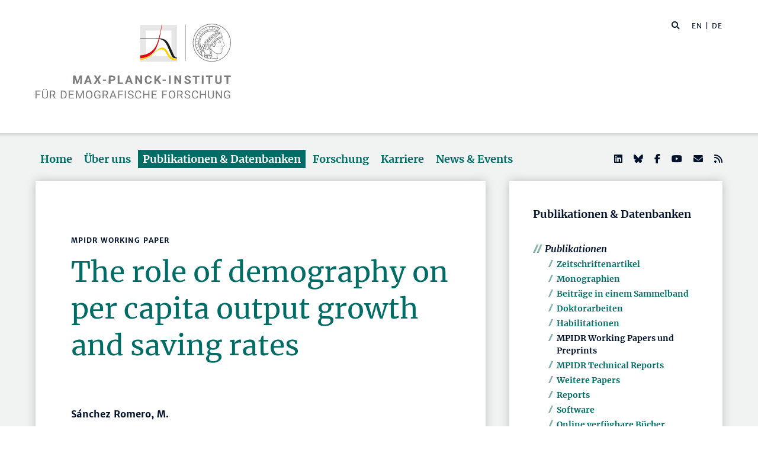

--- FILE ---
content_type: text/html; charset=utf-8
request_url: https://www.demogr.mpg.de/de/publikationen_datenbanken_6118/publikationen_1904/mpidr_working_papers/the_role_of_demography_on_per_capita_output_growth_and_saving_rates_4222/
body_size: 83515
content:


<!DOCTYPE html>
<html lang="de">

<head><meta charset="utf-8" /><meta name="viewport" content="width=device-width, initial-scale=1.0, user-scalable=yes, maximum-scale=2.0" /><meta name="description" content="Das Max-Planck-Institut für demografische Forschung (MPIDR) in Rostock ist eines der international führenden Zentren für Bevölkerungswissenschaft. Es gehört zur Max-Planck-Gesellschaft, einer der weltweit renommiertesten Forschungsgemeinschaften." /><title>
	MPIDR - Publikationen
</title><meta http-equiv="X-UA-Compatible" content="IE=10" /><meta http-equiv="imagetoolbar" content="false" />
    
<link href="/Content/css?v=fVWhKiT1NL2xyJncYwnE87TiyBZ4LN55Dj0_aTvM64w1" rel="stylesheet"/>
<script type="text/javascript" src="/bundles/BootstrapJs?v=byeW1TSpv3rPbVSw_c-XH3M8lHEi_EhbqZoU-Fzxhmo1" async></script>

    
<!-- 
Touch Icon Generator BY daik.de http://www.web-stuebchen.de
Lizenz: GNU General Public License
Copyright: 2014 - 2016 Stephan Heller [daik.de] <heller@daik.de>
-->

    <link rel="shortcut icon" type="image/x-icon" href="../../../../../content/images/favicons/favicon.ico" /><link rel="icon" type="image/x-icon" href="../../../../../content/images/favicons/favicon.ico" /><link rel="icon" type="image/gif" href="../../../../../content/images/favicons/favicon.gif" /><link rel="icon" type="image/png" href="../../../../../content/images/favicons/favicon.png" /><link rel="apple-touch-icon" href="../../../../../content/images/favicons/apple-touch-icon.png" /><link rel="apple-touch-icon" href="../../../../../content/images/favicons/apple-touch-icon-57x57.png" sizes="57x57" /><link rel="apple-touch-icon" href="../../../../../content/images/favicons/apple-touch-icon-60x60.png" sizes="60x60" /><link rel="apple-touch-icon" href="../../../../../content/images/favicons/apple-touch-icon-72x72.png" sizes="72x72" /><link rel="apple-touch-icon" href="../../../../../content/images/favicons/apple-touch-icon-76x76.png" sizes="76x76" /><link rel="apple-touch-icon" href="../../../../../content/images/favicons/apple-touch-icon-114x114.png" sizes="114x114" /><link rel="apple-touch-icon" href="../../../../../content/images/favicons/apple-touch-icon-120x120.png" sizes="120x120" /><link rel="apple-touch-icon" href="../../../../../content/images/favicons/apple-touch-icon-128x128.png" sizes="128x128" /><link rel="apple-touch-icon" href="../../../../../content/images/favicons/apple-touch-icon-144x144.png" sizes="144x144" /><link rel="apple-touch-icon" href="../../../../../content/images/favicons/apple-touch-icon-152x152.png" sizes="152x152" /><link rel="apple-touch-icon" href="../../../../../content/images/favicons/apple-touch-icon-180x180.png" sizes="180x180" /><link rel="apple-touch-icon" href="../../../../../content/images/favicons/apple-touch-icon-precomposed.png" /><link rel="icon" type="image/png" href="../../../../../content/images/favicons/favicon-16x16.png" sizes="16x16" /><link rel="icon" type="image/png" href="../../../../../content/images/favicons/favicon-32x32.png" sizes="32x32" /><link rel="icon" type="image/png" href="../../../../../content/images/favicons/favicon-96x96.png" sizes="96x96" /><link rel="icon" type="image/png" href="../../../../../content/images/favicons/favicon-160x160.png" sizes="160x160" /><link rel="icon" type="image/png" href="../../../../../content/images/favicons/favicon-192x192.png" sizes="192x192" /><link rel="icon" type="image/png" href="../../../../../content/images/favicons/favicon-196x196.png" sizes="196x196" /><meta name="msapplication-TileImage" content="~/content/images/favicons/win8-tile-144x144.png" /><meta name="msapplication-TileColor" content="#006c66" /><meta name="msapplication-navbutton-color" content="#006c66" /><meta name="application-name" content="Max Planck Institute for Demographic Research" /><meta name="msapplication-tooltip" content="Max Planck Institute for Demographic Research" /><meta name="apple-mobile-web-app-title" content="Max Planck Institute for Demographic Research" /><meta name="msapplication-square70x70logo" content="~/content/images/favicons/win8-tile-70x70.png" /><meta name="msapplication-square144x144logo" content="~/content/images/favicons/win8-tile-144x144.png" /><meta name="msapplication-square150x150logo" content="~/content/images/favicons/win8-tile-150x150.png" /><meta name="msapplication-wide310x150logo" content="~/content/images/favicons/win8-tile-310x150.png" /><meta name="msapplication-square310x310logo" content="~/content/images/favicons/win8-tile-310x310.png" />
        <meta name="twitter:card" content="summary" />
<meta name="twitter:site" content="@MPIDRnews" />
<meta name="twitter:title" content="MPIDR - Publikationen" />
<meta name="twitter:description" content="Das Max-Planck-Institut für demografische Forschung (MPIDR) in Rostock ist eines der international führenden Zentren für Bevölkerungswissenschaft. Am MPIDR untersuchen Wissenschaftler aus aller Welt den demografischen Wandel, Alterung und Geburtenverhalten, digitale Demografie und andere Themen der demografischen Grundlagenforschung." />

    
        <meta property="og:site_name" content="Max Planck Institute for Demographic Research"/>
<meta property="og:title" content="MPIDR - Publikationen" />
<meta property="og:url" content="https://www.demogr.mpg.de/de/publikationen_datenbanken_6118/publikationen_1904/mpidr_working_papers/the_role_of_demography_on_per_capita_output_growth_and_saving_rates_4222" />
<meta property="og:type" content="website" />
<meta property="og:description " content="Das Max-Planck-Institut für demografische Forschung (MPIDR) in Rostock ist eines der international führenden Zentren für Bevölkerungswissenschaft. Am MPIDR untersuchen Wissenschaftler aus aller Welt den demografischen Wandel, Alterung und Geburtenverhalten, digitale Demografie und andere Themen der demografischen Grundlagenforschung." />
<meta property="og:image" content="https://www.demogr.mpg.de/content/images/sm-mpidr-3.jpg" />

    
    
<style>
.footer1 .row div.mpidr-footer-map { background-image: url(/content/images/MPIDR-Karte-DE-Desktop.png); }
@media (-webkit-min-device-pixel-ratio: 1.2), (min-resolution: 2dppx), (min-resolution: 192dpi) { .footer1 .row div.mpidr-footer-map { background-image: url(/content/images/MPIDR-Karte-DE-Desktop@2x.png); } }
@media (-webkit-min-device-pixel-ratio: 4), (min-resolution: 4dppx), (min-resolution: 384dpi) { .footer1 .row div.mpidr-footer-map { background-image: url(/content/images/MPIDR-Karte-DE-Desktop@4x.png); } }
</style>
<link rel="alternate" type="application/rss+xml" title="Max-Planck-Institut für demografische Forschung - Pressemitteilungen und News" href="/de/presse_news.rss" />
<link rel="alternate" type="application/rss+xml" title="Max-Planck-Institut für demografische Forschung - Pressemitteilungen" href="/de/presse.rss" />
</head>
<body>
    <form method="post" action="./" id="mpidrform">
<div class="aspNetHidden">
<input type="hidden" name="__VIEWSTATE" id="__VIEWSTATE" value="6Sq2CDRNVN3e4y0THj3grHFSacop02/6YbwV/6+lV6r/7dDBT06HIL0jVgbwMegJjN41gQneNGazyfGhR7eTSCXV+PqC0Z8rQ4Hbv0mviF4rQcsyh/LxkUNrr0+3TSJ/+L16Aa4bq3t1yKG4YzlXVklv8GT6WXfQVyNjFxITSq6KeVP0vVQMrb+8bQ0HW8vZUdyRnqFH/G5Cw0WZwWVwcGg7MsX/[base64]/nkiKX27qhYpEgcE7k/Ip5oU0kv73r2c53Ql2LWTHeqgkNQLVnzUPfLy0y+/fA4IcwgNbx3IunItarZWVyCGehY05gAVLKMryQZhT9cRI7ksVfc6lRBn2ZlqHaQ2NbiC7XUWf7M4RyogV3EkBQuQ3dv/nBHB970FRbb8b5b0slMDrK5akP7PFvN9VbOK1ZRVbyHYlaCFQc5AG9q5AQsxrh7qC7AFVAE2td9faNUQN4D94QOV0zU3gTcoQ6RsDYXZ4dYSYWn0VTCDTEekPJ9bCIVSdYgt8kanJknRttQ2CkN8C7JQaQXhsxiAYeofStypJ0LAGiaopvZwGqjqS3J/clLTzra5u2V0aCNeUMVY4id2Vf/rzcqzsS1PbdzBL+LKnnIrC+kUgnIbcOXL/HLknyxSSmSEUrZ+lwUgywFC7pGNlAGNeqQ10mg90V7ZjrUuz3BDhbck4yONwWC8J09pu6pDtMZWv/CgvEBGnWpyQKv4m/46HBdzlTGCc7qtqf+QBZoxtfCFTiiXUwcBV/bXQQ69K0sLsmhONk6VSzNlGWLDTzD85prw6xNtSG0lmKPY26D5HpyZrZk8N/OR3MiNbrwRJYHA3aDeBJd9bQh+J0Iw8+4lUijnPyGWlOt2Zv9z5u1BPLmQxpWd1pMH6Wrb5t3wUM0+1E/HtriV1eyU8TKEInf1OubGNqKScOGe4h7Pul0JrHFKYArcCvnd1s8dQlQNwObBzVGzrtYaPL/o36+1oOisPVAyJFMWF1ebZNMhcQo5kp4VHef1B4x4DkT9pDDDaJBNF4NeMhPunA4BeO0+pY1YgH8m6TrQSGjQ1KEau2+curBXnpYlFZRmsxNozHT7tNWCplJWB7Ru0mF0Iv1f0mdnCrKHrVBjSowjzgVrrs8ydAdCKCi/91gcuBy/L7gwLh6SRDYlhW3ReKgwjrf6iYOwpPnbZClIuCukXDZexYjKgR/WFLftS2F04PrSTAELyqiCn7yXsh4tmoPJdlqXyaQoV8iLhzsXnT3M9gTs5XxPZ2U+jNwW1wPNK3SnCZ9+kGi8yaHciQgxPd0HyxiRV/QAsxEuAvQ/LmRqApCUAkN4cMIIallkEqIsDMPMqJ5di/Ks8G8SyvriA5/QzJUrwZq32aPoMX9ZOaLAOArwYPm7eWf1LEagMWDisLDh8XqydQQfYusdmrRQDTUdx7nHvkQ3uzIOjEoF8kz3OKpOSBXjXIPKHmVz0qC2+GiqJ6gRCl8rNaXCulxx7mCI0G8eJ7IxnhvTkv/wAxx/vk4kJa3KtEBYPcPv1BKDuVfQPa0DLUHRy6nLosFjZKAFnlbEc9UsFOcD77wV95tMalQAv6rmZNj7Fv9UADGj4pafOxiiZuCwBNDTj2HNiFZ7wQr+v920CmBDA1j4P1BpNLoQBhh8L8Ou6O9NwGc7WlL2NUNBlwIjAfn1EbXa4h3lg1Y6cWMUe3avYJ/33pmEE/uLvibaEd2uJDGYp7zLNA6y7aVJ3dHM04J84zatFGgaC2pYwdL9gHgzRXvAugH3ENpsDrbE/Tp7ZXSn/Xlis/gvFx2ezXVOGyp8hl7CGIVGyqJ2VaNnxZAsazQ+5DQlErDPNW6Ib0PsVCCaTmKd31j462dRQt1WiWUmEn6Zu7/7cstxEDEDfXdE0f2/g7a/ejUAT5wHku6opd69zC++QQsv1cCX5/HdyAzU6qH1QPJpwAAlQ6Zueno/+v63MOfFrkPPIBi9Jechk1WaoJZUEqJnBqu5bo2p26ywf/WomOT5z8NFaXiiOjmXgsV9xfV8v9AaD+YNshGR4N8xUsRsyXIL4jjYvh1fwUgoo7kj8uT2ZihG/AW5r0/VygKgr2qj6sERBNHThmvSU0LnORbeKFmmt6XqrBM71NcrgLcr6ZhPMd+B7nCxQYLtQM9ddY3kYRR9dKYcspcRpsDhBfRMqjHr2LsV5X4MqoLFTkrBlI5FGgVIZCGccqPE6JHV/XumxBh67hpexnUhtoxfZYkMhpDOIsgDGtwHPY2KtnmM/aatMXRvxhX+JeuobXGHOsMfMO7lZqXbnoW+cVB0MqMZXNTOAj3McNYj6AzthxXnc7saxXS7BInzEXMRh3j/jNx3Su6xo/tvuNqOJNjg+EVyYsdGfcepgXfUmMODZkdYsocluCBiIurq3HqlPpMHynrIq9IWiks3zCGe3hfGKwQtiW94uV3vSGq4jJIxeQOkrjxrQfiUDg0ScJdYyU0htz7V11E6gTwk2ebdjhVfCufky1GGof4up2Xr0B77LF9t1ID38VdX/nIUUHyZKT8EhI0mDeagcrKhuYfm3k520sz5YlqOHM6Sg6GsCE5/XhZQMM5xqpFlrddmeh8rxyTpJ0pmBKrU/lgQDH2xusuOwTWGRPXYpQuQZdLevLJToHq33jIY9xcwL11JZm0xFD/YiAirukyDQClpRiCrdS56P2H+Je44umAIzd1PmbRvfDo9igtYKniF5yguT2j9nE8fwwtkd8FVQUJDsLmzY/Av+CsIDg6nni7K2he4X2bH1xFlVNQiDzdTHDtmsz0NAcb4nU7NuXKLVhZFZPkW+MRm6E/HuG9AeA7BYY1I17VepSM/90kUPwdUfNiqyI6waqxOxdYiZMMSGvP7jW0wKe9G5o7Nqo1j3njLq91YjlfSzwCwu7DDCKsyKIqOop+0Be1a9+IfQ5jR6V2F0mUZD9I1op2Atq9Ti3MSkiWk3Xc3Uq5Khe1A6E/Z4y30pdMoSeBQUbOmuZscmsGZqu7OORGWy3nUyxes3ZYAougZjIiVkZiP/oo84Ph15bP/5eYJSbj0i30nhsvQyx9dTVZCoSgj4L9HY4/MmrzIUSjKgDMHG71Lm8HlCUpw2F32TbdSFW9bbbG5AZISGN6HN5zTDLKAAR7nfMYHomLzvQMODtAu1djuArbJyRm/8cLIpMRIWiz35kMZqJYoe1Lt8eOWEDpoTGj4CMfe9/WyiLuICPM4XDGaNjvmCQbny9Mr2N3e3BXuFEDrVCFxc7HgFZ4RMJsE8910IU3BhC1Ge2B0BhtpmTg0XAdX0EybMrXO5QkbXCgAxYtMH9VtRR1Dg6fi5rVTjD/+/wvV0kTvLl5KK1/aW1h0D2RyIR/SINf4LjWG4G+1AgHeqzNzMiX+b3FqdHmp7yB4QvPWK3K4VoPyIY1RWiboqP1Ap5/ra8NWyVASZhX5y4Ed0B+B6F+brYGLoX0JgwPUIw6mEFQTnvHvsv2aS5WF+dU5qJnKSgymQ/tLG54Xdls8+JnOtnEpckJiS1hZmkPB/OapPjfWhwQxjolOorkeLma/[base64]/5j83TNNMyhknWkTg0LjWtdOHMDxcFgHenJ5JkOsD4zD9k6oG+4+ePuhh+QT1FD8Mq9PzDZUQxXLL/88HCTrFYyocQfCqj0fJd9Ps+P8aL17ftnwpX1BszqcXbl6t3vN/[base64]/B+m0yznGLtsr/KpxMcaudx9fLBPXMOvkuTPVVX8cquLy9zmGQ/sMq5WnO/Fai5jijSOu3ltfvORNk/c5LEqhwA2ykQwM00cQ18RuOm34xyP8gu6bTmnx1Nk5keIJ58U4xO6r/yHCZQadd+0An/j8hHOrHd7C9qJcZPCjBAFkPvg0BhMnUF9G3V7iImqGNHPvFTWkvClbtUyY0itDr6uTp9C4EC+jWtnAbRKQsIoU4pUml0CzYwy1vyxvWwBYQgDdJWfKpOoUytwvN4MSyZkNI2V/C8SDlor86BgPZT1X2YAZ+uWtx9au48+vs5pWEUohaA7jZI+AK7ckDGrhlXVeXpHmbBaH+Ygg7Xq1ZkkIKWzF7R8Tm5y0PUZsju2GlGwXvBmBP+caDbSETi+me/r6tAimNRoCA0/zv84wqxUSPn62DfSoRDe1/54LsTRUSKPcqzFIQ9KlO9DEmkVpZoXimvJAH2tG4jjNNwMLRJ9xZgbPfe4k+mqShnQA+hHSTYQCXZptFWYRoJFAM1pA3pxKnMh4d7I7oGazususJjxEgnl5GRVlHpvMRZYZbFBCgMKEr2T/HTFYf4Aafq0dN8XlLRNfZgsOC933xxMGCtcf0HGk03trPEaTUxEbQTIRJ5U7Ah8Rvl6C55yi4/f0osHtxPbf1r2e6HfCw6GOlfmrEzdIbQsRVy9Orsy94DzkhyirY6IhnXjruZzwMyFSywQzwUkxrGLjHRjJRYEuUgaOSEgrfUgjEZJjFIW99oJ/1hygcR+4khA3a2FZY5w84D4v1YrOptmIDL9Cup/n9D5AzdiIh7VfBSGIcvlHG/BuATQ0IzS2QeVuksS/EIXMuUI+COC/[base64]/6VQxwoBzEXMY8xm1iFCwtXKnLEXh/tlDQOwi8XaU/KNEY9beOmP0zxKRSHWLC1TFDaApB+P/3Kg5gnbsSlM83XpKByGojzz7rtP7XhE5ZQETjs/kgj+Ze6u//66+4aNR9XkP6vaS9OcwXTN6CVD6kyH+99hvinBGojb8kKNo8ihlNqFCW0M15qeRfG7bNQGVc+VeclGq6WN2UQXGlgmvo8s5r4oOlM/b7v4H3j7+LwUzGNCfl9rJRqV2Gwd1Gz6tWmJ4cS9EbvoNFdOSg6QUUfRxSRn4wEwplCz8NBAWaPEYVOTRXMgBAKye0mhjp5YnJDUlAtapfYY3P4G5lnEZDq+n1zehiUjVMCyrr093CIS2ZroJSDOw/CFP+OEco8e9AXVs2uGnk0JsMYYTyHLT33bNx8sKSuq48PQxNBy9C69Msfhp9Xq0ZRxNY6DmKo0gVn8d2nx9bKbbPl6y+37ziZwSCtw9/WicXyqawhcSNrhP06h94dbumRqDHNMJx0XRgDLGLp0K7c+MKek7q8zvzNwfOhQ1SkPFhPg3ldvWfl/vRmgaonjqsMk4LH3dsUT36kRWX/PgJAhADQ+Ib8wuhgoe2q3fU6FwvGlRREcX0znWzow+cpK11D0cny5nOnqq+m8ubaOCeXJFjpbrA36TYPaCuv0oTEuc0Iio9vaGJF4CfazKcBcY5oI4/pfuV92Bggu+fzj6vuCZ9ezZWZAB79OxjlZkyNPipFj7KdoDVZ7pjUomnvbCAoCXVBAyxNsMIGq2iHJ4+elf1Lybx5HQqgo+/vVYjhJbQgL/oRugFAB/rnnviIaMk2e7WYaEj7L+giKRfo1jjN/6gtw4UQVqWlAQJkJe4121bHPC3y2PRlurXIWzoYaWYPjY1/jeQVTfzsxAY7e1IMLpeo74C65oi2hrz2G8r+gxM69lIaBP8raKAM2I41sWoCrLgzF2g5BX0M4+LxP1zmSQGqOpdb3472rp9uHvPbNtpi/lvugMd7b5ngcggj5Tgpt+QDIcQ5OJ/RCsqG4+VXlED0F8OF2dDT8nG9wzELsuBSB1CAiBlvzCzpxg8REdv3O4JJvW6ogGvco2kymtPGPM4nAxi/bTMLDAjIbhlR1AxEKIV1Slzit4DLscZySwDfkChxqFioQsNt+vXwPXaXbexkuIWGiH2quEV2yTlTSU26bg2CRLY2ytz/Mn/nkJUMZo+IevVBwNMk3cYfa+aMBvqJtAgdAS1EHGlk1h3E9mJabK4JQqJYEsqa2T19op4bXHr1GyQURF0xXLoB7PJDwfSXaK6Ju1qmQRvAOYd6mEHmtYb0eSocagQYriR07wADgazEDJHiRRUUceeGcCcJEWGDHGzGtPkksfmv8NmY/nnFXnxDyFK0kJB2RNHts/58Ly/Z5M2lSYdZEfi4c9/yiY6EYO9SYYOb4dJoa9sG9v58GOTlWGsft1SgBL15eQMLw89IXZAilSsWkYtT1V+qCiEdzmAaLPWeAPK7i82FEGmm62g3cf5dJAgLl2nJKJ5jqnijGwJMVb/1ovk1rewIzL0w7qUMkFZZUME0NHeLdd+yyKJMyMVLu9xiG1t5KbXoeRy0tkrwF9HQ0xlgdCrauHq9JamoSCCRhD/nMvAhEomcT7//[base64]/4LTHPbM9cmF8L4F5bfpPd2ZerbZ47hxOI8JwS6bIcE7g2ARQCh9xqn+Pi90sFO5q5jZoq9wpbKGBm08dCocCPV7KSxkA/A7z6C3KFGQtZPQXc0FFt/mPEU6cKe53CsEsChP3Aufm9Q2VasALgvBontnahqrYcld4jwskRZL9Ub/fpx9tLLDTxAWZSRL5UiOMC+17sPU73VVglUg3p46l7kg56aVbzCZina3orESLXDXmsZ6O5uvKRIUadce+qJdKA6v7Ygs1HP3iFoY6llfXmfXLUFCsf/ePRoxVTuUEYqhgv3EG8eluP1UT6AQM1tR3T2lgls35GexBqslVEZIlWxUxzCJCJJg+Jjfhwq5lkrS6Bdatdk/+h1s52qSYcrDmuDpJl3HH0ZFVaTgRmwT1k7xvz8vkNTFSxSg2ckv6O5dPA9wLMqNcjjm5R93RNc3ENMa1dcmHQLtRDDZND6xV30/7YaJG8UMzDbatYzffR3VS/UmfGBuElJzN3drxZdj+PHS9QyQseR5xAjLnm3qT58A6Ypm5LyyKpVklRpXVdaOE2GSwSX75UlOiHmdxv7ZAcGdIsZUdF21mjZn+giYAPD4CEzOzuh2h967VbqPR3ADBR3DJOmyQWfwJKzYHYo+Ln6d1voK5FndD4y3SU4Yqu/P9k62XDqYGWW/rPomLCb1vLKslrjSbAzeR/Mt0T/veVkFsGIkMzpQhjiNprpa5nNA+ucPYs5/kIhm+Z+xbpxMjwZjmbw+a75GrnnDZSF8Veoj0bV7mkb7kDgk2giY8of1VwFNOtovFO/LeNng507DaNUkAxCov0mvn/[base64]/Kil5+a07GNtcEbzPClca3XN4OHboHPGt7OWTCdcP/Flx3KkxHmxCAnQahugCIl9ZbP8zySo2QDkUw9qSgoorLSlr2KuScBSRebHvHsmGX5nvK6XL9PawIQlUMu1C7PD/B7gMOWC7t7/2WvyimcCBLhXGlW9mkyRSSV2wo0fsp+L4MyMYsr7DxPWWslRRFQVLxBwMP1aHbL/FdKgYF3996pD/FN0cerlkPn2yQEYalrGCTny7JKwme1IUG/V2bwTRerJh/fFH6np4Qhm+Bq2F9isjexeB4U9QVw+z3hbAUfXuV2SRFuJIqp5a3FnElp2nWUFjnH60jALFKrmNgz87St6gpRaI+K8HD7Y5NQot52D3AT+x1k9pq+kfcrOINhJmnEQt7Lb9QBROyRX1p9cfar5TfKErgt1y1ASTvHJq4uoRU1asBnUGkGnRBNp1MKXKz6xgeQmd/hQKj8WTgp/jjouOQX/on3PD2sQ04a7+bFPhgInghKPgjKzFFkxj/n0RjhsUGW96ocre6rDf7/[base64]/JybljcPP0qE8f1LZORoiCegrzkG71jNIpmNlb4xWIvVmBMTZwaMjhUB87OHzwIJ5vI5D5X06Aj6e5luvs6khflRNx9We6h4TMpVTrPvlax3zSSUazbIQ4SJTN8PboDRdKdCqtPE5YeM40QfwH2dWseaZmhG1ZyMtBVI4j+zRD35/GdoLVig4SzUeCWJhuJNIa/ma/NZvUSPhtV23pMgS+YU1hcMwReIyj5jEs1E0V/mTv341YZ7qGaOPsVuPwJbQB0bfVMFDInOedWX6BgcuRtTrBv5pLeYTNi4RQhWAtgLROYo5niJAMLn4D5SXEk0UgfnF/68veDg9rA3+FmiNPPd+ha15PKALd18iUa+h9UBreniYsKMKGTU4qU2r7hSlXHZow3oPlwjy7kFDV8eV/ypacOlmgbptaP+hdj64TBR8AnI0IFI767YyEishbcJjZKB+lzImCqKgzxELSUe+FyWtgEDpwhyPZrmDHzU7kCg+x2rdNqW/ZYAbUaWguKTertfGKKxcaQjbGte+evQ1TFzUbMD2KVuRNKc7RnQ3OgS5bxxsfC434DSJkDGF8qPyM9ZG75OkO6+UqSU6MAFhBDXt2kHtLAUJISYyZWGcFX3n/LGcsKWpRcbshatWHrqbZDjYlPIb+DZtE5H2IVk4osEsBimEb+UDcTQvu7uViuoSTna6LJYewQGgi/FT5+9iVQLvc9Hy6Iq6v51sRDJIjBIoUDzdAgdcpNKuo2qS4HJCep1+o4Ik0wYudEPQy/r7ce8frIC3D1StPKmD/pJeLo7oGTTdAj2Es4IQm58sHS8NhmmKXnTOSWLc9a1DL5ZaCFdZHEUr8Ze7ecgJXKyOKxWqSyHiLNdxRhUuxHA/m/tVqkpfjK27gvJo8sJA+CvQZfOPZESRfaguWQ/[base64]/knKqqPNOVrNkUEXeAHeFdO2pcKFWg4WSgIcOmPbfeJL9cIcczdfqVoqppbubkVQfB+fRXKNN/+i1650wZ+PneBz8oWQDNYut6p6kqaymAmW4uvc2+JEdpU/i6MTa9jHbEmj545bus+HEZtW8a19I3SXx2jIBpNri32H41ZPpErOm58YFm6DduWcmAmB18PuafDp2aLtWQ923NWJaj/xb+AabZxCPkDjfj+8DPbChRIa7uBUP7IR5PJg+2fV3WbkC7jrjPxYGmJFwFoIW/jPRP3VoyhM8J8YXebjaeZ8IqzJvPSmbut1rzCZCXng8XydWqdQCNMKX1dcK/rN9gyaYxlqHaPg9c9Ab6usn2KHdLOj3D5fxDJAui4+1p+OM3qs7Mit8AxQ5/wEnynmeSKJdZNY21oVI8pKURjJXkPqOhbGJnTlMMjLjDaDKtJ/wl/hoBVZhZ3lKLk4b3SP9Z1NNH/HHL7tqDus9000FQtnQWSaCBRWW/sAp8P8bzerxiwwZJt+dQUw1sceKf4GmWkQiOPtRGMFYhTpo+0Lq49ZESYYsH/c5X2A4KGKt45U6E5zT65Wy5IQxti3KZdE83wx7iSqcq2aJFVehdLQORh9HbpPCmdo/QYCoALY+e+DEyuDN9Ak89acsCEWPhlLTgZ8ArDbo0TPFgWQAah1I6c25VZ+9o2Nvv6tCTRRwbbH4KxKTSv2q6dfYYq3+pgYcnBSYKK6pvSyQn8tUhn8SF56GDMSw4PGmI1Bul9gaIjHeXeHDjnkocU5+f6kuD+3A523j+0RsfJW/vjQftwPSbGKI4aW3C7n/8P231f/Yq/2GGfzbBM88R4cBnRsNsBdhoX4x1kUsznKJ/UEvChdRh+887a7atrOeQ411sOICagJJ3/Bw1f3PR63VTpYs19dTUpAypwZ/D2uhyjEIUB/3jIZrT+gfv80jzGSN9K7HC/wSumCUasGU8HYed6kywr3B3EjUY+QUe0YlDHl5lDEsqCI8XrpG2urXnb//QWWa7MG0oUyVOHsGzZQTvl2+DqiBPGNsGbTBKh2MymurmjNXpGnR93yBUa/RXT/8v6qlksffgsd3iFOWiqt95/s761yCVOuHn8tW8jeb/A/LrOix/CvZ6Jrx1zGPzNaF1S1eyIEi7LeJ2nZCas+wCqlQBuZnwvGB6TkN+unAESYkEx32RReNj0lAcX+BMkzNb16FJwx9qveNmOp2ymmwHGbR/Dh6ZEzKibX9v5PxGNpPGuROjnRrlQhw8vzdskNM07NfqaM5Hh609dbuUHA5/BtcMUa155xpQ71DZCazBBTXjP1kH2wHdeHGzt+mS04byMB7nFOgn4YoL2KUL7X1p1vA2BfiiYPZ+Y/NGLOLTVxGaOnBJcX9jlLITldDqNiyJ3fBOMHu5ucgPLeaQyNh7RuzUEeq1z3nQouRXqzbxSnP+1bDNmTpROC/lRApLvKrx9Q42PliCrrWhhobOIDRfBDHmbOlJGyrS+sMaRiB5oyaitlmu1iSvT8dx7R7khtsTofvcG8h1dm5yd3vTVZX1dQCgW6b82yj6WTNMvlP0sAU5eoSbmxiMAYa3n7M+B75/78RYX3UfRoQaVnygAOcvU0C0L3iHUteMhIjyo4szRRnH5RV/3UQm3nK4rKVzcIeyuwcL2PoKPcorRR3i2MgGpiSHh10U44rFVcJ8FJ2DAL0i6lbVojjimv4jVS+zmm3vtIY1m4lZqEb6qsa+OzPoxzWSdBvkkPeJM4MHDGshCasZm+6nKWclEHfddNwYNQA21LcKl9kOSyfgbaII/7pnNQL3nCUmFUBj7lg/yAGbQT8X6R0yjYFQW2BCmMBBQLpe8H59556S2nu1cni9LPqqNesfeg7YHY2Stz3NTmy3dkrsKEm22dFpuAohQL6Md2rq4yLuF2Zuu4M1bMzsmuYyi11QILqrh1SB6qBd/mK4YHs2pulMVJznuoOxizZQMZtahQpV9hX8K89re+52sitSZ0lLtsO3Bg0Blx3iiLBnXRoA4HnIYn6WY3rlU2otzrMvuB6XrIs9mSSDBFLG0BJPM4AJZBEk5/pLSqmskgyeeEjdWuMLXgHI/cVXF81IdtVzpkjPzp3LcNlxOI82+ysGOyU0Hp+ZTo/[base64]/2brCV6y+d7ka8Y+JsswbsoD4ewEdzrcjvmvQ1rnkTJ4AIhyNi30FkNT4gV/zq9oT0knAuLQWHoHIRlXmgOtZgHUlCRRcQxgrMRiT5E8YHc/SkzBnZ/L6yCbln03LbcrhwFmj+5mW0YUvNAwjFqG5xVWbgVjjpoJ4tf7OATdhW+qR3i8DcRC1D8AuAdNRuydBbvNnueuPtEEAVC1RogtFAoQynmjV4l22p1hHJP8j/Z45nHSRSIImYR75vB8Bp46Rqu96R7QhilyxTRrWvpmge0+U81CNmx4JcZkuT5MVAD2/A44WjvFDH/g1JNJLHqU1QrP843pAwlNndGYSBrvReMwSJN2Wqd8jtBlaWLGH3K64kCtMDaJ1Z78Qq089KLPYbpmMiqDazXjqvbxCW8n8sWGKcgrrUZK8zCVEhMIPgtKfRxOvIiuuc9FupgoV59XSXYnN5nPGZW3gyRJ7P2gR0D/7RTxtprHWEIukXAYiS2WGjwqa0Yi0+uBozz4bzFLKBkGzgJSqaOetUr8woh39Bci/MNMFVDY4y8o5xNTwydAGBncY83ta8eTeOW4OS6F0wn7VUO2Cxxl0jjmfF1W1LWEyLjNSPmOS6R930GXrVouR59evDPyliyrlpjChiaAMu80pNSqxudNJsm8X/o4DtxysVDgzr9TyrcnThV4/w1KQWApiqI9i7DsqynQYjU41J5CpBfeuD3uX6IBfGdu8FOfnqjB4Vl45aqADtob1aWzryf42YsY5Gpdm8Nsz1fDPEo5kXEw7hYsO72UhYauxmXMFXGW4kLz3KqraxpAbKiFG/oBm5pnyVa4wC1lONP9XAqoC6sEQnhA67PkttTg5nXyw73W482lUuyG2XaOC5LTDhITuURHRiUB185hMy635cS3rWVFQ4h1AgBef/+/[base64]/+S0PqpYfuu66BeKMHmQBXZU4q6PdqRJ9rti7oLLUEESlcAnPja0jnCxQWT5zxyIIx2FdBapv5bR6VAhMFjtzCw4Hl2UTVi9eqczISyi69gkAPFu5Jn7k1u7yPte7Rr1NSIc/ksVJem+2k1/7zMwYssY2mXYNqdeV+1apHccdzYHSWWt8hSYJzAIt63Ey6Vy4xrPNgilA52lRaGK5mXOXc8WUnKPk19xZtqzDRXCHIO4VWyH6I01liNibFm7YO0SF+Pof5m9sucyJA44H4PUjzNenWWKUYN0PYwQJgwKkyaorE9/lLgEQmFKe/aBbZyNOUQFSI43KdKApU1FlmErYh+A8I1nrm3wjK4RUqbV2yJDJFp9l15UVp1sy00mgCBGGo7tA0w/26omlkTzSAXf/6pZm/OF2Rh89ytEV6Byz7ufFlQSm5ch9MhzVP9r5zMMR2T3ltvchdVZOV6H4LwWmN21WSE27086//asD+V3km2hYwrqIRbrnl9cGL5zzLybo4X/VGlIkRXPrOyz4aKNqI3R5rwc+IoTfaA13/uOJDWDk/gWVEPEzGa+GCt1ihpPs6TYzkf40xJ8n7ejzH54LpkZ3dRIYrIwBI7+PLkMCY1Q4dGyPRoxOHg0yjGkDU9mIQwBkg5coz+74LiiXYcDsEWfaKrcfj3ovZr4pH3z6LIgmKyijshRjHNZq5iVzPybkAE9eXRrd380TI8ffdl+lUG4DqmMyXsU9f57wtAzx3wz+nv9ZBdm/qwshH8be0kzp8vs+bFtgljY3IbrhgznQJYnsIAehC+5rA20vE02rDT4gQqLK1OfbijtjZoESAHzlzEUv7apccBAjk8jZWfavLo8z8L5h5iYOmECVXyGkDtL3QH8gnPE23TCdU+u/U0fps011KvHTfgR91kPjPCMR9ba9SbmR0VAVLUAnAierI/MToj5rWKdZBE1XrpEFPYKpRrsfOSFFpkFpVALfX156A5/SiPPMZWNkevTPRtTaVzhbrhWNGN8NdtE01ABOagQ1TgMGu0ebfi5Umh0veAhryTuFn/58vs5AKg6c8zIjBt995CeodVMEGlD8vtnCgpbopY4zCpmbmv+RIZi9RWliEHfsg3H+3SjrsjezkGyh/IoD0anDzeTJLxQE7B4GrZWkGTC90eUAmwA68F3MXfp+uudb2Jggk2Au+ulkqqH5CTXDOtFZqZsmxYEhX6pTZO/XTBJwqOusDpe5BeBIxVNpGnJYYnehcqbsFahZYtwTKO49L/[base64]/yDHKeRicpYoR5xvtDX4QmWpHP0c1SOkpxagTnRtF6EJwIYR0gvSfmeJMY6UsOy80az5kmTuiJ+IDlVQgYnXsPf3AjuQgvz2jkGmqre3qluIOW7HZq4ZWQj5Lvxl34yJNcrx3F7NbZzZ/O1iNQ27anutvejIdQSo0b0t8TjvceKX6TawYuB9EiLFgkkgmFiplXTzl8BxJ/apg3UCnuczQ7OHslFK8bJkAfFwx29NPqWDMBcQYGIvvhJZIcbCqw2C+zQG8soL3aTQseMMMas04vdAx6ej4EUXNTU2wDXZmKEFbRh+TwLELmkLg8jVMsZCQF9UbiSjh+HVDAN3jgXiYxH1svD42wz42jakodXMm2S9ceEYeG/pBps0ixSSB8hGvbvtIsWXMAxjkFNrhLbMvsIjCgRsYW2BeDGpTIdCAX2pHhoNy6ol/iVvEB3Ai5rfM882eyte256/PGoOce2yhIPXc/HH03TpC/CiXEKvPZZCT0cOlY7sJlL01Lw1Kc/[base64]/[base64]/+4676V4irh3byewUQPzoioTecweViG+ZHm4KhHG6RWpWfH51/wvW9AoL9efQt1vcwTzTG/EfcvLeBLp5NPX0nnyJHyBCNkdj8wzNFc6FuAgCIyF3cbIKyrPjLL5R9CbrCGUViea3SzW1JXaIxHK9AXwr4S2qVR78uJ7wU5XAXe6T3Tj954E+P3qBd+hADEKnZ2S26am2z1+g9y8/doyr4tU9iUK1o7CpBmAwr2hdVFqK+du8ice/RCAgFnG99ivN1Ikv19TvVZcLeH/ghWIDzoeS02n2HdT1sk+TXcN8/Sq7XKhVr1sTiOkDVuSeyh2NE2jzmZgCq8KUuK7fm0MIWSyoOzatBqfqn+ZB7+Icpg0/wJyC2V5nACWV4xwIawOPlLR11JvTxXPLmOvUzoXrRO7OcEnDwpKDwlzW0U4Yu/yHuGUJlubqTP16fZ+RL5eEaeIuWYtP3KMb7e8algu/cHTNVpvG3vTOxvMYeKg52P3pEIYsurm3Qf34aMAbguMfVhj9s7C++64F6iC6Bn0log2Kkdqc8o8c8nYH023URA0JLuVmOV7zVkKWILBgvwAsuLyzJxlCq0FQ/Hxc+sk4Kip7dPa9dShiP2VOIlyGXA1iw+wySpRM6GZTApUhfAKENkU16JAaerh8MYmYnRfjJ8I2uaMN184bWxUWtg4jkhWyHLRL/uhEH0qWG6eSlF7uGeDkG8LW7W6S4ns82vGjlx8KzeQvTPIj7EKQJtN6b2AOXWeEgjColU0reQFUN+yzNTctsdlWpbiVBsfcLNa8oiOSGlfiQNnUoGOtER8j7+AL5/RHaMS1pihb5VILe5hER3ZbNJRxcmpzmXVQxtqcxcHf00D2O4i2yIPlU8klAS6yAat/qp6XVq0BUKzHw1zjfks23Znd6ls7dv5/EAk7dxH1Fh6GVJT8f1txaSsjXF0OJmroUCrS6+ouoZD4ayan2llSAF1vUOgaKYLKEDrYwpd/3mLHeqJm+s8KpBobFmbrL9HzWtE5tHhaBhWnhx0jt+9tFKswyVMasUbvUexUgtWKkZjlyfA049SeirMKaj5aCrTPrVLGlclPAsOkIoIDPhR9MKyArW1bvk+i9/tjLIcC4e6w1uBwSOP3rLcKzHSwDMUg3QN+QigM3bf7eecOz/wleVlWlymiwX+W1yNllizQuIOuS1+0V07rMcbuQsmszTuONAHptcVRn1ZrYo0+KZAMBGYMRjDHgtACi/[base64]//B09e12vhf0iDZvUuwIAu5hqq4HAVr0drpoJruIlQ1JBJV2aLHdGKtOe2KMKKv0wpxJhTPimIYL2A9o6YF3Ml4DiJCETkU2KW/5M3PrBgev97bv/o9p1Jy4FZK4kf0IbaGZeQIhElNFs6vv8koE6TXB/ZCVoEFc9P9rWWkB0YWySdLvfr0mWuEs/+KbtqnnZEtS5hJZAuSc2QWGp1nmeQYnHwv7vBmrnyHu+lz7L6BKWSeBffyA0yQvjrW3kh+7Qi7Pj0s0f38OXn2gOICzVWZxuJg2YY9QjtvOPslANPCKCXciNIezfaNTpiANK8cdet9b9+wqEWd1hoTnR4davUbSlFLGAPpalPQh/aeB01Zc20LVvYHw3RSGoTmGVUVE2NTmWqmLihg9N85NpAts4178yCRVtkJK8HUeJk9dkSFsXvk34BCsr6gfPT0dS6O1Hicc/PWcY6ea1xwmrQOWI4Ujt1pyzqb/a3D3kbvEn49fLjg+cKT1mgau+D2yGtkClOLXRfOg1ZxNCrsgh8ktizNRbiiRNAePTHsmHEMFtu34tLhj7i+2CctVJCCSBOODxtBQD8AABAyVgiVz/eoE9zdXTGtkeHt9PcS3zWqrwCmuztpOgmWtU9Xuow/8W7toqMAu8CAoXuntEtMxFxnO4LbWQ7Y9SeobhWdPVfyssNO5o/c5VCddmcBzDnfar+vGAJT5jB4Kz34Es9hVvsd0wqSBOfVa8CqWFOEDmTVMDEgy7Zq6wnW74YwkueSO1nQGAes919FdZbRbxqBgYPDUV1n77Qi3FTAeD3k3XStwqYK6kbmhpNFOAFZrzygDoJC+oGaH8C8MnuCUBIhdRRovguh9b75nqTD5b+/tLesyNyYNIFGVTfqD8w0pL3XrYSO2D+O8+gwgDk7N/DtrwmtVg8BS04YtGFSWjEv9x7miK2/PxB7r/PAnidoDh7FxNED3bOlmD6+HWujwMpwV4BHFciNwwc9eD0gXK0dIKuUQV9ljNz8Ah2JtSM+mR3+FEe3gppkyZ/hMlEDB7ZtF5MZ7GP5D+cxmrP6zIQJDrrO3yVhmNt1lH5KZC5mU4y2BAyXCmpfleXWHWlXOdHndf1zOWpC8jfT04m5f3pcQlb8YF5hg8+TuHzhrcEoHMf4s5W4z19ky6yCgagTDzoXn45WiWtvYyoTph+if9OkhBYyyNh221a36j638ziRFxRK+5IhUNdxyIV6pzh+8/D+srPtBtdmiuJjqZmTGhevFeY9IJIhDzBCwt5riqgzicfhe7wTmk9FzuFItdiuGP1lPXdzNSSZ74B/yUmx7y3YeTsxN+X8lSz2kMzgI9jikNvhxrpL5AmAvrAJWjABDQVgzUf2v60vlYrAxedF+DxnfjI5pVNAPcfXHEb6rs1eTQCl3AoLgTseB3cWiZcTRCJ4pASvLfTqgh3VL/[base64]/dMmqc4A0qeDMmVLk84cgGvCovrTYT4erw/zhj+Itcxt9svSOWleFwBmHRwIUKWLTBaAT87356/xV086FmdWh/mUw0+QfSPz7p6vEJBAZNxUa827sxec+u4NcSX9MuXMtFmz/sxhF6hHKuw8Ybxch2UiUHaOQeFAYDeNeRq5j1rALALfU99SKpWJ9pnJz8DNTrI2w7k/ygktkCelfHvl604oATYusISH3YZrd6WZrCnrSVDDGTT620q1rBzcDt8RGwQ7YeqTmNZyXwDBkSyNgRt/KHIrEb6asD3t2+JVf/[base64]/tqVqV6+B9bpQK7gNAqYMPtH3qzfGl5mLv7h+PW6DIgunK3xhDKXk15OF8/xk/Zg/I0ceF8+DThI+fTk6ws3noV+2dCTsyzKwS0ZVG5a/7MswVDLdFDawC68Z1tS/FQsKhCK97thEGUOjxX7AweHNkE8n8UcEMuhLKOFMF4AByXzH8u010zznjP9ypkTQttI/0O5rJajI5H/b7aDDfFdZU5jCU2g9PVc3zPi/uV0yr3Ar/UpcQsmEpr22IqtUMzxn1aIWJqqbWFaMcjlERb4qbTaBpN2LMiCcGt4SZG1K55+vh73c3qHC755NBd152JDtrJDC9A88ExmQTUtBtowUy4HsseWsyFF9e2dWZPrSdL6nWYsYDi5AWYtJmjg8BsBgj7Zu2OZ/NYp+8rsA1zpcEzdt7HuOYo45CnaHkKCrL959tFMEvPgaheNt61PFd5q6w+JfjyooCXhvPf4vxaqWbdU/8Cs65bE6jN4EobbqvoPDd2VIOZ+9jIxzG8BrkmC6mjEiswu8UlbFrh7dgY6QDigy1/a07JxE2NBNuxQmWuwANebLhvbJkX19Lv0WdWbhxvjlYEYlNPlX3zgQ7KaJr4LWwL/eondno8gXyV2SXCIQWX9GpVzzTArsh92GVV17axuWRn35IsNa+eE2BxlMhQlXfmwIJdWLEdW6OvUr9a81OcV9E3MSF+W0Z1qwKLT0DwWD9f791zYoEF6cnNKSTYULdxpqVVFNEjNCxu/uZDroPzXXAAn/dG3GUTMPf7xzm8VsUq6wnPfD2fWUlA3hnc7+biBaUD+FP43DLtXcBFZyHvkUesfuO68qsV3WpZ/F7cpfCDLpSt0778RPuIFCYPm64W+NTUETb3svVa/l2jbgSVoIo2wJJpWJwGiXH2f0WQLU4mI5aQ9kiq84l5kzINGGq2d8+tvp3Q1v/8VbP6kZyyn+bY4Desvz9L82EsUNaBhKh+kywIfMA8feXixgwM90lm9Nc2pTyAYAtDD6OQ/EME7fRNowJluYyNpsJD3Wcw5YzTU/O94EqN11H5ovMu85m0LBOkJ1J9L3OCWJTbFGcpDAFd4uMC8c0kZK130oVIU2antzgF/5X07H1wVeQm6ph/mUYwbPlFoT0mpaFm2CLFhnWtLshOSkuD9F9jzxPDwsVBoEoXWoeFrsijO59QpAE8UgPlVDydsxr9b6SZqwY593EXjOgY00fM2rEtscOjRFZxMx6D+FzhcAbPrR9l/Y9XOHsgQu11jr8tkNeZFDZ982+TfWl8ZSuPXVlWp5afQA+ROQn4+lVpzKz2mlOzt6hZ31n+JB7oLLwOIeoi5f7UtioD0+QJekAVKurMiFcHfo/SgQElK27F7NSHurbO/wj2OgAShzSjZj6i9TyZmiWFjT/yrQbSznSC4ZgFzha21LPzlgWpDLATq+2zQ4/efgCaWsu83F41rvTl53srRMTW3uFoLrZpHyeRtE4Nk53P208sDb8wjWKy3mhsQPllnGErhWxNUv67k+DS1mmTNd1MUHx7wDWzOx5Y9qcFqkh3zXqpe3MiMb6BLenrjrTMNLD+emPxBakls0hGgwKvjWP1mbBHxZfEfAZB+Rjqy/YO2Uc8+1WmFeF19xAVfsudBbdVZPNXziA8Q6mcpEvpoxumABG2aBIkovD6s0R4+WhMrH5gYjOSvuON4e540DjRmdwAU+ewIOH5VY6cC/7S54G8Sz/[base64]/H/nzdq74nzZ/YFhha4moQxFU6NlzpEIInRkHe7QMgU+uYTBxaVsNc1BTzNIHJ0mzx+QCgNAr4jccWQNpUg+np3VZfoJXXIKuVtha7SM0yngIkhL9cq84/bAq5KVwa06O7iOX6CMdYfl6+J8aWXLqTwBIz92ZfLg1iZuJL5sfn4s86cPweDd4EpjfObIVa64iVyYbgQq7FIPTw73j9MplQtoQYbZ86maMIwXsAZD77c+SY4nDr8/Qtk5E+KGhxrakOt2dqDyylxOMP3ehJBCmklQ/NRbMV6HOi9ANwJK89prGRtAESDgqfIkAdw+fUO6cTzL7zq9lJoA4JK7d/nvCKewykUDRXNSeg1GGlRRsDdzsMrxXtl+BUei+1ynCADYvv5m6yW20MnJR2qS2LagbVhyZCW+5oHhwUfUWk6PsBc2Slov7OFltQpDbfYZN9FG9H91/hAxpQIcu/k8QmWB7V+HQEycBx+Jw6c/3stGDIj9ZmkEYEx8c16NM8RtI9MIat+NXpJAvTyX8HdheCtObu5ngyBJyfi7fojBuAud4BPWNQTT7TYWm1AU0lZSZDgUpkabC6sljYZpNosuw1xiY0a/dnpkxh0dm50Zc21cGr0Wmthd/7oc+LO2SDbv70qsyRO1PtpBfODXJGusrx/mbixgp6xXQAGs4ySP151TkKuxMapF4UYHqCchm8rKc1LHoII30jwxU1GyOAfP3ZMjujBIntTBBLz9drMwzcebHA7SKX9XVC2CZjdL5s5jD5y1RlESeITrWkRci2P2iQtV2cDIE2uqUJgQ2EbpWjHgjG/KEgqbFEnr6wiQTs57n6eeNDt9ZvT4c5qtMfMjCa/R8ZGOySCX4hxe1Akbvj8xGrXRGj3GY/aJzjbdnbZ9kXI1Ewzc2QlzGQuk6uAZLqM+SV+YPZAeotHiv6vGo9fcBmmhM71mKUTgsHKutc73N8uhzbaddLTsg51pic2LsRdH7gsMaTldiyZ/DURZOsFEkwKrDk1G7VyEsP95bR7dQH1siidbpfJNg2cW5ZUBfQDhwXwiFygoUoyyC+Ee5OIJc5zpAvXLrCMOehh8/XTLsQP3cOvs2+QtrBYGiUDJ60jsY1ZjersZximV7oi29VEetQnUnMgnLtFp7LNXPE9lR0YCiRqg2Tw0VAtV0Z/kYTdsqU4tCQT5QsHXDR2TvD7XiJjmT4A3zLiFX4o86/oFSDRSSvjKRW7fcaVvOuS+I1wxjczALAcCdocxtNdOArKcIO6HvuuyOLm8/dHGFmqgJNf/gBYN9Ndukobxf5cQXTRRZExyoRxrxcEFdgJxS0a+YAi1+Fpuxy6MCvY16DmymRTqzCDLE8GI7KKK0NwUH3y6nq83V2SrRkUjMekXwC5rsh4/EpZVKAxFWRHDXmIQl+2PWAHddfWkdDRRugd5d9ErOGq+wXxHQWwG+IlOTJ7CgO4u9rWwNMcXJpckt9PAuYk7/M6rz3HxcR8LnhkE2DFELFi8VyKgGEqmi4vD3ppZn+HT7XjtgTyUr3o6nTtHMx+X5uQULrRFXJe+PaQQx1fz1sCNkQGPE6zvEKK1Ty8uAYAfQkPGL6Og0mAfvaPkYC5jJSRB+yQ+6QRVrPVZtnPpvHg/f4NOq44Jd0L990dunL0xbPZu6t9VIhepHlyfsUa4bsa4ZdBrVwIo8tpzZQvPkI5N6xdZF1LOp7ZbiQAIwA+uXg61l/vAJJpq9Njq777UYaX2RS48LtSXOutgTGddcNaa/z/8CSk+BA+9hsr2W5VJCcwmhN6SYp190w7Sb27lHqgEJZzIh7wqcGqepInNl6ZxIgA9gd6jqStK/aQai/lDANZZBOkKrTesbnOGyPsgszcbiOSa/V/IW8N1kpykHY9CCTLHLiYpgB7gs8hSmu8lUuj8arR0efiaeYFwa4nMB8fpW9jjEmH7TZMd/jsZRMWvlkE4s57k5AloNvfIcnMY0lOaaIYeVm0EJ1BiTTIHrjHj4sxCUKKAH2vnic1aD3ZJY1Jrt7bDOCmI494cc58tXhrQ40UzzUNZUWFgXSvfFi+69OSKeA1Ydi6S603v/Ql0XYHmP6TfsdnPcl/PsaWrJkIQgZHZwR9ZnOp5rjTC+y6oVIegNHCeO/DHirxwGhjDnHwZQIOrP+Jl4Jy85bCMaaNK+BYCwMdHMkeGkmyzu91TzPNKZlToL/RQYdFOSSiGLHPOjN6c2GZBtmm40iGYMcqKRVquRKfkaF9xStLAoTt8t07pBPt80Xl7pJEXi+cBLwFow+OeIizfxwqyaoHkogRhAM883ZyrL1A5cm9MYsr1GayVwH2iJVX8Y0NzQIopaASC3PI7ud8S60+hwCtiP6xeC4KQVcQ59/WiCIvW2cKJlT1OxoQvq5Je5uJxSyN0tzopv61r0oHyhY2/H5M5p7YM9vaWe/IncakA/SfiOo1E23wmqBxmsBLk/lHomTGQZLSQ/omeVLSgo5D2Ebs+UUIYHKRtGA7SY1bwZCOxUK3mDMyyD0URHmfe0pJgpfZvXgovL+fxky9ySgUdEF8XOYv5AoVMFhMFp/Si/YipnvqCPlyurOOipPiQXOFGH/gty1P4Wbo2DVwCtr9uPPdg1xWCBmlbKT63MEbSZ5FvjsjZzBQXhOKr3AM27Sc5TqfnLIlm/laQqfHBa2lg2WxM32qHSFAQwe8uSgWnA/bJqYWcyIMtCstGHR5sAkypPvH2QO6fnSdHsBpT0X0wO2ub4az96tP+WahE29SbLy6D4OlDNTnqrruZ1uZ+7G5psP5I9/[base64]/P0rcJhsS/YbkxAfDipzEQkZjP5c5nFSQKI+7QxWZbmxD3W9SeraTDF+QbXVvtRONpcTcThsBJYiTeePJ3p2y8eZ4bTmxuU/LiQA7zrdklwS2KHI63i382sImIP3E8AHgBZB7Ym9lco7aCRY9mXHUjic0zct/IwLKGTmSCCK0+vu+Sb+NcdhCKR5bJ/XXxfWb5eQzlhbQlsaa2Kvvm3RPfsLG2VhgAkFrVI5m3QNLHzDC1QZkBWK3mCpEIMj8vvgSZWUdSQVEifBNI94WZ9DM/[base64]/LN7B+rRuL5c7GsfRJQolG8B9ki+6OE0LkZHorraSfjVybObkENTlmE75+CMB60YMEY3SYGadBH025enfMOwD1uYjjcTJzxdqLgOig23yxbSK99cPbwImO2PNVJFOhISR0zkEclO2/2c/ph6YY1IJzZv6u6l6x9vJFQsUKtf95WL/Z2u3If1U5TgbfWYkbYMhmTpTFmIZ/to3aY1PD7gmI+ZZKuhN3e/TCEgoJR+mHKRRfyzMjkCz4dmzkmaJx2lXWj0DvQRSumLOWD8oRZYwI4Uz3i8tJbvuxczVSp7HGjLRP5UrTpI7MLb4oV0g+pFOTFXrONQhj0xnDASeSxMKzARDyQ/pNQRRyVmwGK4LwioNKwnov88i69eb3gz+1sUcYmlWOzxK0mK38rGU60nYPGUlOnfEwjMJAcsws8oCKY1rBvJ/4x+J/2U2O6ygoDsM2bDRxw7O+wdWYvsxGlobWMtSDQQMWKBqqZtxu/WK6iivv4pkwWpKoYZZRW6EAvZ5zgeua0Zx9LGH1Mb5Z+h6nl/EYy3WvR7PviClqcTWzgghAF10BXeo2vGKD6UB0OEwCRIZVvwuZLEB0Hmv3gLWaclGEjEZqaeQm8BEAEL1lABylYwkJq3HMEZ3IuIkfTuUign6l1wQ0Yhz9L3hFdt5r+muyfrnwfKr0mVlNrlZDXVfgg4knTiMxLosC55zqA57fLyr9XYpj1cxoRS52WvUwLEkflJt7F/5Y1Vjbb5YAkEIQbJl/N8VMIsxcK5nwdDvLUhAsLYUGn0jix9iu/1E0ew06u/ZPU93/vbTf3Hl5QGPdS1xvpFn0VrxQXTL2uCSnIW6Yg/nYzvLRn8iOryakpr2DmIsi9LBCbMLKO+inVWIPDwy64L0//UOFT1hkefhy/yAUsvbP0wxN28mn8FyREHb2/SzgTeUY/FGHPOgMPbLlDrAGrfSezQUCOXsmNF4cFBelUaEsJlXyxVK9WjZntUGtcdrXaNL/VCKjX3/49wb6uGveCnZGISgtHz4ze9oNmMcQhWH6OZisi1awW/geLHckMA1Yeuc58eippUGhRRNYXgYxOYxr5MK0wF/lWf/AEd7AN/wJW4N+kzFWy760BZipHspYY3WE6aJbXgDcotbgs6OECSSmOo+p9AlFg4ZrizMsXc7987UiFUBvtdsVXLW07GW9Cj/YwMOBGlaxwUWLva0APPwd70BeWRyxXiyrPxBwhhzKtqa0ESQoOzOE4IcZyqPpDsiP3k8QX1Uzlpi09bJ6D1C3E5DhtD1umKoAoZGRDl+7yVK4ARqTosmDPbHxJsT7JnzCymxzOChl5aTK1lAHa7vg1k3nPOcNsnOZHV759U9fs6lLD/[base64]/lVcV1CRWc+m9UJjBgfTFYk9L2DNyU6UIziS8jZlBmQXix99lPZTWKpDK/0jRKtynNKi4NmqryLI4+eAFcKUQ9dV0jeMcd9yYbbL4OngHgnGpdqXFJ+lppFXdbz4SBn6NGbgxgv1PwbHFsedJvhbYlm9T6Bic1MT+wxZuXjZTWbVdojRnrNtwhA4Cvtm/Gh7GCUViuS1JtBu+FQvMN8YR4VYAFj6yhjEcnPrQYIKEz3RK9U8snft2EMkU07Dohldv1tuRblAeFyccjOoyP5gSGl12Lbtgv0BmMagdZ+oD1/eOcP1Da9ZN0EZt5diJsJDTAZ/devfZliwI1vphe/imXTX8k+ZaqNVZMX6eRZdspymH1eiBCSmV7ZxUKaT8xczCYWvQ6Ec770qJgHVIAa+aUY/RMJTcZ0usxhxioI7sZIbiUPb4pqA7t6u5K7e3pOqR8LUgPWR52E/1AlJXBoFwNxMgEhZshxcSO27ZLbCDXurUR0aPuTge3Sw91ucEfsDYa4+qU9l6e+Cb3ag70kgPdlfaE+AzjIB37fKVZU4D2t3bd4zWdvRLdnVCaH8gY2vNw7CjcotWZEuNntaI3V7gOTcxXPVhyl6AJnKU7NuTymjkP7VPWBPTk2ikCv1lYt2SDgrkLV3JAHBk/NqefjX1NGW73jpAw7/1iOpCyyXhAEzb849nqJgIvwQ/bcTyX/YhGc8gjp0BJ+ro/PfLRw0jS2ucEBy/+YD+unKm4APldKTkXpcPUNtip4BnspRHYlbDzrpN4itdqXdosiRZy3EQeBfTM9EmG/N6tQNVdTxFjbb07vPScsLjyRvzTB+f9s94h4OBqiwlf/3w8L9nFMr2aqqbgG0nd3IE+JLwQsnjjB5VNrlO3u/aJw8tCurwOfGOFVvFWB4zySMS5UTZPNjdyCtOltqHJYVdGqzJFXDaaFuJRpdU9lEhgVeM8cF4VRudTfm7Vg5ZCsKDbz/Cilg8rhd16DGynt5tc+v/yJEjZbMGGH/v1CNzaqoNjRV9IA0drdj//+1QvEVOF9VCdbX4NGUe47LIu5x1BZaYVVMlP3BRb2q/UZi6tVJZFXXGNFVybYZtxVavgE870OhI4gr13Y5PTMOBProyWsFaEzOZbHUzRrZRDQ2JhJiWtVGK5YKiWYYPN9HzSY8VA2E0vKn5wfu5Y/[base64]/NN1B0+RdsFQKBeUu6EVhB7jKYr623k/TELQaxkrVQaRz3cGTCxSeE7oZXBlS3W6l11EaBmaRrnK/ouK9uBacYWykfuQ2PtxpmkrdDsjLXagap2MFvOA40XjxWBPvj6XJk5HEjwLu43pq3scdA6B7Y8KtNBfYn/YkLH1WN0/TWyeSzBnTJGd9jjIllT4tS8aG8rB5k1r0ASFCcLNtXRsaioXbLN2fHxh3k1pjLvzfkD+1F5onY+IkQorfV+U0xPyK6V0ft/o/y/ZTSkHiK8r+lYVWSoEb7xle0C7+kM0+pa1SquCbtte+q3vcZUFlfpvZQE5d6IEo09rdkobdShAi+n4wJkbRDbooWabfBKzUxaUlZFhdLBlsqfysswIAInAJBYzCbkV6Jl8lRADwGzYQ9LAZzhZ3hL+wMvUYV4WgzSv9hKUe75qFuCyNuoGDA/UA/XNdLzstBcUh/qyJ/4R3CWYc5tLNeB6G1j4sxm483UFSMza3+yxINas7o07RBkMIotiKsKGbclrHxGQRMLcJgVZaebCxyEt/qtTv38N9eyZAwUH80yVfaiLeWkUTeoftypS2FXdR2D1/zwqh0h7sgl0Tl490+ZI9m7HW5XtMljmBYrVANnsziVORNJW63+DJmkgBpcJK2cuxl6IG6cTeH4fvGYjOw0BIrI0GnNncrVVmtBJ0AYB5kEQMKN7u1ppGVPivjc2e25HE6oddtC6FpgiNHgZV2E7tumjpilBp7Hg7QMDLUD/EwxKvqW2LKJ15EE8z7jdU5Ln2dm7klBHymKC2jIjz99L0dpOBZ+75g79aYTiMe34XcoT7yDsYainawLP9V4AkZufy1cEoDhOmIw6vR851o7GwnW4AD71+/njKj+WQEupXe9YL7ucOCQOLZbyc2f+cGgSqaVxJDwJbnxRzl1OLJlPSlGnc+etRkYqMvivFLPGUH2aSya3bYnKvgCkmGRcHg3VkJtlQ13qS1nciKEZadbGu7xNmWgSti97Jyj1KqsiGiGRW3J4lsCoMs/uJMeOonblZJJXD0gTSKJ2IEsDQ/C2qOtBFdLY8fB0DbGesxnC4rWCFvLWoiEAXPNy7TNQDTPoCNuk0BklbJfEgEgo1F+c9UOqqnu0pflWoqoOVAHsjAahzfgKWdf35A9ZxdCOFMeL2FvYf3fzs96mcvh6b2IrJRp3LTNY0KkD5XmgM2Wc/p9rDphlDRNpgshgJ2DUcPECVRICT4g3C9RrxfriBDkd3pap8lVygztp0j7o+skDXzkTcp9pPaOVT/WEpqIF+weXV6MoPjVZ2LwgdTsM4/[base64]/YMHilfXqMIs2yLH1FdHuB/aIG/c4zpsvMwFx5WeRMZC2kCVimpK9irBY7kODmuUaZ804SDnpUH+p44KYAZfzwiyQoCctulHzxLSfqvrgXbDLizEwx7adAWdxeuBEsdC7UxjLxiyQsyplI5DPCBsooD8AoSKztzx+/4xSWoSaksad7TP9HSyxu/Hcx2hqIQsKuppE667uJvoFNfAUR200nzWjnEK599I81g5mPLIdNxminNwrrXVAVMz8SsG1kmHgZHnMiBCI8gXnryN3wuTCdy/seh+4b1NcsqX8pBEYBCPApHvVXa6FT9v57QiFGV7L41lTsFAsuHrn9cnYR9FMaRasBl4US3K9ZWTmoZXhePDTpy/g7XAs4lfOMV8XxCISA5PuA8S7zi1B4Iwhw35yVFbc4Y6jQdDaehXonC6EsDJ+veivgjFqvQ3nGCETV4IUEzxDfj/h/SQDwKUHx5EypR9IGugDfC0TJHGXzR1zqKG4f1CkcnGPGPi/x2l5qfYjy+ehTxcalWNdkTx0pqXtIreNLa+7ByBkZ6e8112QNoduwyagjHtUpYHpgRr3Uhan0g6H6KJVEwBRAgr0EhP2gbO1hkQ0fw70N6TkEZmIuKNDBW4dMWXW/tvpT/usVLCFmBw4MP7n7vjPntbNM017Bxtch+yveDRosB09rVAKRquzoJipgRXFDpzRUyUNN5U+Vjy0xGkKbskHA8e+2y1rFAP6kphrTFXKY25oxiOwyTVQdaLK9CSHBiTP8wGmE73y5FOFgHrYVlckaayVzPUCQkdz27/x1oWepIaXVtKZ+TyqwWsErTeQrPSbJMGpK50lh69sfQKoTZD73heLA+spCkoJyfxhjT335g/ZIuObuxfMMmrMpSWvGjfqWHHrXCUiBSvihF4oejW3yW9OotIacATp9emygNa1yEMy4l9F7w7BfdQJTI7FnjxV8YBe/AueXNdXfu2FYIn2Qbk6K7yui5kzFpQMINygvhNfUHC5JYmePkLen5+yI9zjRJt5ZcQB8L1UUmO7FouN3k9sSwA86vj7oDzQCbb2RSvLyZgYYsiGCY1mE1WM+l++a/[base64]/B4fBft+jH0eD85IYoUVEbVBDDU7E907ueOkJhFkMlEEL8qP9MC4Rz15fROYB03feIKZVtcEmwYwbBGRtrNioeRHWL/qbLPcEi4VStQ+k+TbPBKy9gzIkZi4lr4FHnM1OEewmyZMEqR5W4NsnguEC6mqVEwYWnYHVI8rnsA8pJyHzVpGlAwePyBAfJ6xmo2b7imEej39+akTEHtOIeQQeBQ6APt04mwRWZwE880YUDYN+vctrs+Ffe03W/lNBaqXMZV46omu0F+IlBNtxO4I+rulDIj9iV7W/[base64]/sA3vW1pRDNJQgHYbCGmFwEI7o4pzvRmC/RiU2VBTine5lj+cNjea76qVD0TYBay7HywSCrRfvK/tPE8RvM0JeWXghs/CUOSjb1B7eaTlu5b+UnZSZid3f9u2Bt4EtelYdZWGSJW1uilazPSWUaYplgCleGKMGnG6TkMk0G5Z5CWx2t9WDj5W4LUOfYLXx4NN6IGXSCUUzXSuxuKmB9cxDjGYAa4ZmpfvSqiFgl7bYLnfCwPGtwa0UtOsAK1C1/D/vjI6JuHONHJO5vwkVgRcEi76QrNX9jDLklfzDXeyABhIn+e0DL1BIEdrzWNXxqrC6SpbGzfOlrrR21E8hj0gghkSNDUGrM6+I0GbcjUOdlz4pwNTT4O0lYHb+IIQu9rLhO74W6p2fueyygs654zmLzI9fGaDEH76r1eRhFCyG+hKJ3c/bcyon/7TtfMmh4/Jm6K+iCp+0Lt/CFSDV3DxpRLGBeHufMINujx1swbYZKsPdr/0OCigdSdVwewmh13jSQBx6thvIGVV8QuhQ8FHGsF271R+Wp7lw9eqIW6aa56IRFCvplCY5r5g77oTxdr6GemQtxuwU5N6fgMF0Ahdy6JHqR/gFtpCU9DUnnt/zztk0REwdyvbAqBK++EgKcObqVzVrhiyOlcBno+mw8OgNkbIc+ZPJHl2uXHQ+5cehiUexnPNHeQkVf8vTgD0/YuD7ledTS9riUvtsQhuxFV7bomrAK/cNjvRcT4Gi6L4/cptjo7DmQKtjdWKx6qfUJsjtXyqPwNHiuzGHsSTdvxx6wPhJWZ8n/1UWpcqjcwL5Np+5HHMBunRxyTo5ojOtqsDOtiWMss1o24Wcp7giH5h+a2k3iczzs4NuTqaSF6nHnpGE+/4Fx9WHrjYtcejoho7H2G3ubeBKYnVfoDiFtMUF83nYQBBOfsswO9WuYwhEtRJ9Unq1tH7OiFiC0vmL5yZ96cqweNmo3110F/[base64]/NzK6YtnzP4caT8iMzk39OzC98Y3RpMaG8L7V8ghht4JwjQZ7ackEmEUc27fZTKiF3h4SqipHz/OOCGfRL7/60h0Mf6Uhtjs8Y/9XpnVNgk/GjUYp8twDNwLSlzYlx6BIJeHbNWugYQ/hlcbNP8eP6bQfIgmIh0wQG4hZAjgZe3htnFvoDhqNXMIrmloaBBFTzu/CjQSkvORX0xUMP4jwKOBRcY/3vTnsHFi7CV63dznHGDEsmcFAJ/fNstlOMLoMmD6tras5Y0gXMbKeYp64300qDYGLUXBb/jdOyF3kQT58/hz/e7BhFRREB7al05QiqzzZU/jt8Hm1FI1WPKYlUwbrbCJhXN5x/9/snJ6P9mftYwq9ZpAfu9y5/yzAAlgQSrS7Wmzs8tbCSgc9kyPtnqWNNhbKkrNClI55scG5wMMlAT6pxuJ9kK5v3eYxWYulIpv6wq/66dpqJLEotpQhYDp26KM8axAsLhXzSUPGYQtJ7HF6/VeLYfPNaxs+gUIR/E+rDsC+5mM2uG3nd99x601V7S9lMninsbtzearYSioudawGpp1aI1JMrtzPd9XXDSebM3u/0tVV/fQAyJTay7FfrsvlE+hxJDhKs+hvt7TQsodoppry2EYjTPYevQfjHKgQJZqNwLlgeZs8WcN7IzXtg94t5kTW3w1TmG9jvy5Bg35F3NeGnkErciJv/smK61+b9mFJ7CQv7ULuKlpiTErhEtHx5+4m1/[base64]/XkiPRONdBL1OJDae1C0VRyaCk0raYfIffou/1iD03vTaGasFS5eBHc3fDnsaTMiEYCNsdjFxrPX1oNM4JtUnorZu0pKAFObpFuic3KVWeCNnau6CrlBL695Nlu6ccX/x26pL5bJvTtwOmW/sYpAy9j4VWm8PNc1SpQTV2Dby8P7vN0QxT8xhu3oc/7/IW74jCu2wSTyOseC2ZQAIkv+pUqyYNguLhaHcppKOpSWjvYGE6+tG0Fco8+Or0IXPS2wZNs/icn6cDnpQeJn2ksI99FdAnoRweuK4e+EpaFw52dk8QTHfTBhcQlPLoijQcrXstbpfhTU5SvAzTdFlk1nmmn5v750tMB9NLMD/DVeHtJT3jJ6PSqwpSZr23Mq/5CmRM0dzEGME3PpChG2vyGJEKBWaW7dYemCMxk7B1S31FdunbBYAj4zQLfmxafhUlVNQqJyWX/zhAjC0r5m0/MZzwFJXNTCDOlX51ieqJr1wOdHGbhAeEUu+jcHfVcnT6yLnzCeg1Tw5qzM6XWZjq8RkvHZEsQQGHseQoPNtm98hZq3F1XhGQii9RfDaiauT35KX5vNz/fsyNRNQtNg96s+OsGcPPth5Jmng71/rjrbQXDOkBLf1ltN0OjSx/pzRrcB5KKekw0kNOs1ScaQ9g852L/xYHMpiDVixAhK6Ehg6PDhxd7h8Og2KAk5aiuHWOGGrNV7vZ79HRS+UbCvIGVRhGlQ/UbTJlvj31oZ4BKsY1eGk2weTRtFeWecj9FWJpfIM5eWtep633qQPNgo/Jr4HbmOHYWK5iFxjgwm3+VQIfkHU2jYuBdOwFLsrfS35e5oVYocuIHyPTt689jaOebjW+gGACiN9M8kum0zeJrbr0+rxVpn+WiD5ki8bPpQWdU8z64zqXMAUuznXfoFMRexM5Lh0OlrinR1FoyhZLqehD+ugOem5tQWk88S4JLGy12DBsYNLWn/hUkup2T6FX09OXV1IqSWD+9/nnsoReurUqVqUGeIPftf5RF/SOyGjntgfXVOglK5QYw7a5JCMt/xZamRMioBI0lKQ51TF/uQ5zsD0y0YsaEZkpdyrcYoMO1X8JNnrhorqViQ1WQZBSxI7EOkwq8Py8dge0qAix+1+s6DWFwzj8oPIx/xtSXSc7SowWRi7LYXKkwKLvvcYi/CjBIiWeJ3PcqBCvkMKQ68QzgyYjvmTae6J7XVwu80tGd8t0Cxr5qPafbyfQPS/Q4l1QsW/CWNX1zU7WW5yc3T2b4W5oLZm+Oy3Um7opWIoe7RZ+Hs97VfgREbeXR/L89YNpJJAixziuZyPJps6s+RXK6yrigpUTZL42Kncb/zEDqq5fBkc0X8KT3pyhcUVAVJRPh7CKBuk82VlxMmTAVYzOuYyoli6++CU6fe2jV/IxyIzq5mEyb4Gvzu8XxcvODMY9d8kbHHumWMj0bg24r+Kh0CHpJVsncbpMdRUcPygb2wYVc7zdoXFmw2fd4jeM7qs4RUufWeOLdy97ZIfoMgxioRWskByIcgx8DQUG1engu52L/RtnV2mSYEzW5dmx7dnjBqRKazBHCWFdcnt6x648kUTGf4/N1aQRGoZuWJf49xS0EvLbTbf5ib3hImhYHM5YCKYenatQcp+0NUzZUsctXg6liTfALE1Sd2KFSlRqIL7xTzLV7Jw/aYE1P2vIrp6qufm7qXVx3LJ9RN1EkwWgDwHp1b1Vn701DsIGeAy8WFDTM929/zxsrAwtpfsNzfgcqNNMjcWqIo/R2TV55ob1FF+Ef295VrAzAezYuw+JdunmcOodZj7Oh4vdc2NVszm7QG+PQMcar1S/uh89qaCZJDqoDznNb9/srz9oy2wO/09tdh88/Pgt5jWiH2FTRtwnybcYF1wLpJCBbUP49os0vkYiFGAB7ICd/kEedejoN0Ti0tG3MvsrEIhVki9ct8zVRyXNtO4Mh7iAMIZUOcP6ooijM9e3fqOZ65EgzrB+lw4GLpti2th3/XsWMxR6xLPw3mmCVN+0kIW5bz5+BAnL5mtlBF7B3V+hcj54PvZoSQAur+C5wuwCzq9JIa86o9wK/nB1mj++Jn4r49DdsxaDodZX/zzGExrLwMk74jXLk3NmRB8MrqPHQTRXcEcoN9QvA8odbtsG+gGT497ViVgaz7R7++JzaCoMEFT9yuZgztN+s2ESYm/P3WQjd8ugwtYxRt2OqPMSSFCYcmnMCyRl8ugTGs+3FFpyN+GGkATMNeKrTYwBX6ur3XuiFnFGvUhQfRJopFcBVvbiwR6KcaO38/Qf+X1RqD8HFkQ/kCxlor6W+vmCGr9VcuFLqX8oyCALpWnUg6JN9TmccVSHvqZ0b0NwBEPKGoE4pCHMqxZvmwbvQOfhV3bAVJG/UCeEW7A5ogPC2SD7rpttg7KJ5ULj+E5lxy0HsBMmt49s/7/ICwmd+nnlt7jY4gscM/[base64]/Z6Tr5wjpO+QoI7azMwsRRYiEsfTf3luhLP5n+YHgU7i2QRzC/kCZ9Z3O7cTOEjIhDqM5I1IX1p2muAHwhcDUC3GosPaHXrjRsBKTXUjRLvkDOAbQfgTlqyXk6BFxkjVvO4rGeXX/jld/AK8SD+Uk4qQkzOIfLCFaeFR+zziodo1hVb4ysor0bvTR8zhEajs9scEJIiOn7HLjApO49fTwMkph3Gyrv+7X71B92d9UJWKWyrc1vVE+l2ki8u08cr8ValoiW+G/HLZL2j3/9MdTgbBeHn9Kup9Zh84K9hOjnGw1ra9BCcDsUO4oMhSvv01iSwzZHgIcgA9n+cR/tcuy4B8XmxDHKZs3D6nQVltkUmTmnvvtSjemiqkMInH4wU8MR/[base64]/gyllsaixfD9gAy40RRwBcUUTvNMP7TqZ0zMz9K71uW1PgOw3CJDwXPRXSii8+aDv4hCRmJ0kJyd7IhGWU9eee6qzSNDWKEIrwJJhm6FpGgpoyTe7pnffKMWmoWLV9niRzEZ53uxPlm5A48bwTp8=" />
</div>

<div class="aspNetHidden">

	<input type="hidden" name="__VIEWSTATEGENERATOR" id="__VIEWSTATEGENERATOR" value="D005284B" />
</div>
        <header class="header" id="siteheader">
          <div class="container">
            <div class="row row-mpidr-header">
              <div class="col-7 align-self-end">
                <a href="/de/"><img class="img-responsive header-img-mpidr" src="/content/images/mpidr-logo-de.svg" alt="MPIDR Logo"/></a>
              </div>
              <div class="col-5">
                <div class="row align-self-end">
                  <div class="col-12 text-right align-self-start">
                    <div id="search">
                      <div id="Panel1" onkeypress="">
                        <div id="UpdatePanel1">
                          <input name="TextBoxSearch" type="text" id="TextBoxSearch" placeholder="Diese Seite durchsuchen" class="header-service-searchbox" aria-label="Diese Seite durchsuchen" />
                          <span id="ButtonSearch" class="searchbutton" onclick="javascript:ToggleSearchFocus();" tabindex="0" role="button" aria-label="Diese Seite durchsuchen"><span class="fas fa-search mpidr-blackblue header-service-searchbutton" aria-hidden="true" onmouseover="this.className='fas fa-search mpidr-lightgreen header-service-searchbutton'" onmouseout="this.className='fas fa-search mpidr-blackblue header-service-searchbutton'" ></span></span>
                          &nbsp;&nbsp;
                          <span id="LabelServiceHeader" class="header-service-language font01"><a href="/en/publications_databases_6118/publications_1904/mpidr_working_papers/the_role_of_demography_on_per_capita_output_growth_and_saving_rates_4222">EN</a> | DE</span>
                        </div>
                      </div>
                    </div> <!-- search /-->
                  </div> <!-- header-service -->
                  <div class="col-12 d-md-none text-right align-self-end">
                    <button class="navbar-toggler" type="button" data-toggle="collapse" data-target="#navbarMPIDR" aria-controls="navbarMPIDR" aria-expanded="false" aria-label="Toggle navigation">
                      <span class="navbar-toggler-icon"></span>
                    </button>
                  </div>
                  <div class="col-12 d-none d-md-block text-right align-self-end">
                    &nbsp;
                  </div>
                </div> <!-- row /-->
              </div>
            </div> <!-- row /-->
          </div> <!-- container /-->
        </header>

        <section id="header-shadow" class="header-shadow">
        </section>

        
        <section id="sitecontent" class="content-section commonpage">

          <div class="container">
            <span id="LabelNavigationTop">    <nav class="navbar navbar-expand-md navbar-mpidr">
      <div class="collapse navbar-collapse" id="navbarMPIDR">
        <ul class="navbar-nav mr-auto">
          <li class="nav-item active">
              <a class="nav-link dropdown-toggle-mpidr" href="/de" id="nav-home" role="button" aria-haspopup="true" aria-expanded="false">Home</a>
          </li>
          <li class="nav-item dropdown">
            <a class="nav-link dropdown-toggle dropdown-toggle-mpidr" href="/de/ueber_uns_6113/" id="nav-main-6113" role="button" data-toggle="dropdown" aria-haspopup="true" aria-expanded="false">&Uuml;ber uns</a>
            <ul class="dropdown-menu dropdown-menu-mpidr" aria-labelledby="nav-main-6113">
              <li class="nav-level-2"><a class="dropdown-item dropdown-item-mpidr" href="/de/ueber_uns_6113/das_max_planck_institut_fuer_demografische_forschung_6653/">Über das MPIDR</a></li>
              <li class="nav-level-3"><a class="dropdown-item dropdown-item-mpidr" href="/de/ueber_uns_6113/das_max_planck_institut_fuer_demografische_forschung_6653/unsere_mission_12555/">Unsere Mission</a></li>
              <li class="nav-level-3"><a class="dropdown-item dropdown-item-mpidr" href="/de/ueber_uns_6113/das_max_planck_institut_fuer_demografische_forschung_6653/leben_forschen_in_rostock_6654/">Leben & Forschen in Rostock</a></li>
              <li class="nav-level-3"><a class="dropdown-item dropdown-item-mpidr" href="/de/ueber_uns_6113/das_max_planck_institut_fuer_demografische_forschung_6653/meilensteine_in_der_geschichte_des_mpidr_9772/">Meilensteine in der Geschichte des MPIDR</a></li>
              <li class="nav-level-3"><a class="dropdown-item dropdown-item-mpidr" href="/de/ueber_uns_6113/das_max_planck_institut_fuer_demografische_forschung_6653/anfahrt_12550/">Anfahrt</a></li>
              <li class="nav-level-2"><a class="dropdown-item dropdown-item-mpidr" href="/de/ueber_uns_6113/einrichtungen_6656/">Einrichtungen</a></li>
              <li class="nav-level-3"><a class="dropdown-item dropdown-item-mpidr" href="/de/ueber_uns_6113/einrichtungen_6656/edv_computer_6657/">EDV & Computer</a></li>
              <li class="nav-level-3"><a class="dropdown-item dropdown-item-mpidr" href="/de/ueber_uns_6113/einrichtungen_6656/bibliothek_informationsbeschaffung_6658/">Bibliothek & Informationsbeschaffung</a></li>
              <li class="nav-level-3"><a class="dropdown-item dropdown-item-mpidr" href="/de/ueber_uns_6113/einrichtungen_6656/webcams_6660/">Webcams</a></li>
              <li class="nav-level-2"><a class="dropdown-item dropdown-item-mpidr" href="/de/ueber_uns_6113/organisation_6661/">Organisation</a></li>
              <li class="nav-level-3"><a class="dropdown-item dropdown-item-mpidr" href="/de/ueber_uns_6113/organisation_6661/direktoren_6662/">Direktoren</a></li>
              <li class="nav-level-3"><a class="dropdown-item dropdown-item-mpidr" href="/de/ueber_uns_6113/organisation_6661/fachbeirat_6664/">Fachbeirat</a></li>
              <li class="nav-level-3"><a class="dropdown-item dropdown-item-mpidr" href="/de/ueber_uns_6113/organisation_6661/partner_6666/">Partner</a></li>
              <li class="nav-level-3"><a class="dropdown-item dropdown-item-mpidr" href="/de/ueber_uns_6113/organisation_6661/ueber_die_max_planck_gesellschaft_6667/">Über die Max-Planck-Gesellschaft</a></li>
              <li class="nav-level-2"><a class="dropdown-item dropdown-item-mpidr" href="/de/ueber_uns_6113/mitarbeiter_innen_1899/">Mitarbeiter*innen</a></li>
              <li class="nav-level-2"><a class="dropdown-item dropdown-item-mpidr" href="/de/ueber_uns_6113/gaeste_6668/">Gäste</a></li>
              <li class="nav-level-3"><a class="dropdown-item dropdown-item-mpidr" href="/de/ueber_uns_6113/gaeste_6668/aufenthalt_in_rostock_6671/">Aufenthalt in Rostock</a></li>
              <li class="nav-level-2"><a class="dropdown-item dropdown-item-mpidr" href="/de/ueber_uns_6113/rostocker_ring_eine_initiative_fuer_alumni_freunde_des_mpidr_6672/">Alumni & Freunde</a></li>
              <li class="nav-level-2"><a class="dropdown-item dropdown-item-mpidr" href="/de/ueber_uns_6113/was_ist_demografie_6674/">Was ist Demografie?</a></li>
              <li class="nav-level-3"><a class="dropdown-item dropdown-item-mpidr" href="/de/ueber_uns_6113/was_ist_demografie_6674/glossar_demografischer_fachbegriffe_6982/">Glossar demografischer Fachbegriffe</a></li>
            </ul>
          </li>
          <li class="nav-item dropdown">
            <a class="nav-link dropdown-toggle dropdown-toggle-mpidr active" href="/de/publikationen_datenbanken_6118/" id="nav-main-6118" role="button" data-toggle="dropdown" aria-haspopup="true" aria-expanded="false">Publikationen & Datenbanken</a>
            <ul class="dropdown-menu dropdown-menu-mpidr" aria-labelledby="nav-main-6118">
              <li class="nav-level-2"><a class="dropdown-item dropdown-item-mpidr" href="/de/publikationen_datenbanken_6118/publikationen_1904/">Publikationen</a></li>
              <li class="nav-level-3"><a class="dropdown-item dropdown-item-mpidr" href="/de/publikationen_datenbanken_6118/publikationen_1904/zeitschriftenartikel/">Zeitschriftenartikel</a></li>
              <li class="nav-level-3"><a class="dropdown-item dropdown-item-mpidr" href="/de/publikationen_datenbanken_6118/publikationen_1904/monographien/">Monographien</a></li>
              <li class="nav-level-3"><a class="dropdown-item dropdown-item-mpidr" href="/de/publikationen_datenbanken_6118/publikationen_1904/beitraege_in_einem_sammelband/">Beiträge in einem Sammelband</a></li>
              <li class="nav-level-3"><a class="dropdown-item dropdown-item-mpidr" href="/de/publikationen_datenbanken_6118/publikationen_1904/doktorarbeiten/">Doktorarbeiten</a></li>
              <li class="nav-level-3"><a class="dropdown-item dropdown-item-mpidr" href="/de/publikationen_datenbanken_6118/publikationen_1904/habilitationen/">Habilitationen</a></li>
              <li class="nav-level-3"><a class="dropdown-item dropdown-item-mpidr" href="/de/publikationen_datenbanken_6118/publikationen_1904/mpidr_working_papers/">MPIDR Working Papers und Preprints</a></li>
              <li class="nav-level-3"><a class="dropdown-item dropdown-item-mpidr" href="/de/publikationen_datenbanken_6118/publikationen_1904/mpidr_technical_reports/">MPIDR Technical Reports</a></li>
              <li class="nav-level-3"><a class="dropdown-item dropdown-item-mpidr" href="/de/publikationen_datenbanken_6118/publikationen_1904/other_papers/">Weitere Papers</a></li>
              <li class="nav-level-3"><a class="dropdown-item dropdown-item-mpidr" href="/de/publikationen_datenbanken_6118/publikationen_1904/reports/">Reports</a></li>
              <li class="nav-level-3"><a class="dropdown-item dropdown-item-mpidr" href="/de/publikationen_datenbanken_6118/publikationen_1904/software/">Software</a></li>
              <li class="nav-level-3"><a class="dropdown-item dropdown-item-mpidr" href="/de/publikationen_datenbanken_6118/publikationen_1904/online_buecher/">Online verfügbare Bücher</a></li>
              <li class="nav-level-3"><a class="dropdown-item dropdown-item-mpidr" href="/de/publikationen_datenbanken_6118/publikationen_1904/open_access/">Open-Access-Publikationen</a></li>
              <li class="nav-level-3"><a class="dropdown-item dropdown-item-mpidr" href="/de/publikationen_datenbanken_6118/publikationen_1904/reproduzierbar/">Reproduzierbare Publikationen</a></li>
              <li class="nav-level-2"><a class="dropdown-item dropdown-item-mpidr" href="/de/publikationen_datenbanken_6118/online_datenbanken_6676/">Online-Datenbanken</a></li>
              <li class="nav-level-2"><a class="dropdown-item dropdown-item-mpidr" href="/de/publikationen_datenbanken_6118/demographic_research_online_journal_6675/">Demographic Research (Online Journal)</a></li>
            </ul>
          </li>
          <li class="nav-item dropdown">
            <a class="nav-link dropdown-toggle dropdown-toggle-mpidr" href="/de/forschung_6120/" id="nav-main-6120" role="button" data-toggle="dropdown" aria-haspopup="true" aria-expanded="false">Forschung</a>
            <ul class="dropdown-menu dropdown-menu-mpidr dropdown-menu-mpidr-middle" aria-labelledby="nav-main-6120">
              <li class="nav-level-2"><a class="dropdown-item dropdown-item-mpidr" href="/de/forschung_6120/soziale_demografie_myrskylae_11664/">Soziale Demografie (Myrskylä)</a></li>
              <li class="nav-level-3s"><a class="dropdown-item dropdown-item-mpidr" href="/de/forschung_6120/soziale_demografie_myrskylae_11664/fertilitaet_und_wohlbefinden_3923/">Fertilität und Wohlbefinden</a></li>
              <li class="nav-level-3s"><a class="dropdown-item dropdown-item-mpidr" href="/de/forschung_6120/soziale_demografie_myrskylae_11664/bevoelkerung_und_gesundheit_3922/">Bevölkerung und Gesundheit</a></li>
              <li class="nav-level-3s"><a class="dropdown-item dropdown-item-mpidr" href="/de/forschung_6120/soziale_demografie_myrskylae_11664/demografie_der_arbeit_4733/">Forschungsgruppe: Demografie der Arbeit</a></li>
              <li class="nav-level-3s"><a class="dropdown-item dropdown-item-mpidr" href="/de/forschung_6120/soziale_demografie_myrskylae_11664/biosfer_12361/">BIOSFER</a></li>
              <li class="nav-level-3s"><a class="dropdown-item dropdown-item-mpidr" href="/de/forschung_6120/soziale_demografie_myrskylae_11664/maxhel_center_12360/">MaxHel Center</a></li>
              <li class="nav-level-2"><a class="dropdown-item dropdown-item-mpidr" href="/de/forschung_6120/digitale_und_computergestuetzte_demografie_zagheni_11666/">Digitale und Computergestützte Demografie (Zagheni)</a></li>
              <li class="nav-level-3s"><a class="dropdown-item dropdown-item-mpidr" href="/de/forschung_6120/digitale_und_computergestuetzte_demografie_zagheni_11666/migration_und_mobilitaet_11669/">Migration und Mobilität</a></li>
              <li class="nav-level-3s"><a class="dropdown-item dropdown-item-mpidr" href="/de/forschung_6120/digitale_und_computergestuetzte_demografie_zagheni_11666/bevoelkerungsdynamik_und_nachhaltiges_wohlbefinden_11670/">Bevölkerungsdynamik und Nachhaltiges Wohlbefinden</a></li>
              <li class="nav-level-2"><span class="dropdown-item dropdown-item-mpidr">Gemeinsame Forschungslabore</span></li>
              <li class="nav-level-3s"><a class="dropdown-item dropdown-item-mpidr" href="/de/forschung_6120/gemeinsame_forschungslabore_11667/demografische_daten_27/">Demografische Daten</a></li>
              <li class="nav-level-3s"><a class="dropdown-item dropdown-item-mpidr" href="/de/forschung_6120/gemeinsame_forschungslabore_11667/statistische_demografie_35/">Statistische Demografie</a></li>
              <li class="nav-level-2"><span class="dropdown-item dropdown-item-mpidr">Unabhängige Forschungsgruppen</span></li>
              <li class="nav-level-3s"><a class="dropdown-item dropdown-item-mpidr" href="/de/forschung_6120/unabhaengige_forschungsgruppen_11668/ungleichheiten_in_verwandtschaftsbeziehungen_10703/">Forschungsgruppe: Ungleichheiten in Verwandtschaftsbeziehungen</a></li>
              <li class="nav-level-3s"><a class="dropdown-item dropdown-item-mpidr" href="/de/forschung_6120/unabhaengige_forschungsgruppen_11668/geschlechterungleichheiten_und_fertilitaet_10704/">Forschungsgruppe: Geschlechterungleichheiten und Fertilität</a></li>
              <li class="nav-level-3s"><a class="dropdown-item dropdown-item-mpidr" href="/de/forschung_6120/unabhaengige_forschungsgruppen_11668/migration_und_gesundheitliche_ungleichheiten_12856/">Forschungsgruppe: Migration und gesundheitliche Ungleichheiten</a></li>
            </ul>
          </li>
          <li class="nav-item dropdown">
            <a class="nav-link dropdown-toggle dropdown-toggle-mpidr" href="/de/karriere_6122/" id="nav-main-6122" role="button" data-toggle="dropdown" aria-haspopup="true" aria-expanded="false">Karriere</a>
            <ul class="dropdown-menu dropdown-menu-mpidr" aria-labelledby="nav-main-6122">
              <li class="nav-level-2"><a class="dropdown-item dropdown-item-mpidr" href="/de/karriere_6122/international_max_planck_research_school_for_population_health_and_data_science_6681/">International Max Planck Research School</a></li>
              <li class="nav-level-2"><a class="dropdown-item dropdown-item-mpidr" href="/de/karriere_6122/international_advanced_studies_in_demography_6682/">International Advanced Studies in Demography</a></li>
              <li class="nav-level-3"><a class="dropdown-item dropdown-item-mpidr" href="/de/karriere_6122/international_advanced_studies_in_demography_6682/kursverzeichnis_6931/">Kursverzeichnis</a></li>
              <li class="nav-level-2"><a class="dropdown-item dropdown-item-mpidr" href="/de/karriere_6122/european_doctoral_school_of_demography_6683/">European Doctoral School of Demography</a></li>
              <li class="nav-level-2"><a class="dropdown-item dropdown-item-mpidr" href="/de/karriere_6122/jobs_fellowships_1910/">Jobs & Fellowships</a></li>
              <li class="nav-level-2"><a class="dropdown-item dropdown-item-mpidr" href="/de/karriere_6122/chancengleichheit_familien_unterstuetzung_6678/">Chancengleichheit & Familien-Unterstützung</a></li>
              <li class="nav-level-3"><a class="dropdown-item dropdown-item-mpidr" href="/de/karriere_6122/chancengleichheit_familien_unterstuetzung_6678/vereinbarkeit_von_beruf_und_familie_6679/">Vereinbarkeit von Beruf und Familie</a></li>
              <li class="nav-level-3"><a class="dropdown-item dropdown-item-mpidr" href="/de/karriere_6122/chancengleichheit_familien_unterstuetzung_6678/karriereentwicklung_6680/">Karriereentwicklung</a></li>
              <li class="nav-level-2"><a class="dropdown-item dropdown-item-mpidr" href="/de/karriere_6122/international_office_10200/">International Office</a></li>
            </ul>
          </li>
          <li class="nav-item dropdown">
            <a class="nav-link dropdown-toggle dropdown-toggle-mpidr" href="/de/news_events_6123/" id="nav-main-6123" role="button" data-toggle="dropdown" aria-haspopup="true" aria-expanded="false">News & Events</a>
            <ul class="dropdown-menu dropdown-menu-mpidr" aria-labelledby="nav-main-6123">
              <li class="nav-level-2"><a class="dropdown-item dropdown-item-mpidr" href="/de/news_events_6123/presse_6175/">Presse</a></li>
              <li class="nav-level-2"><a class="dropdown-item dropdown-item-mpidr" href="/de/news_events_6123/news_pressemitteilungen_4630/">News & Pressemitteilungen</a></li>
              <li class="nav-level-2"><a class="dropdown-item dropdown-item-mpidr" href="/de/news_events_6123/themen_10339/">Themen</a></li>
              <li class="nav-level-3"><a class="dropdown-item dropdown-item-mpidr" href="/de/news_events_6123/themen_10339/demografische_forschung_ueber_laender_des_globalen_suedens_10340/">Globaler Süden</a></li>
              <li class="nav-level-3"><a class="dropdown-item dropdown-item-mpidr" href="/de/news_events_6123/themen_10339/daran_forschen_unsere_promovierenden_10418/">Daran forschen unsere Promovierenden</a></li>
              <li class="nav-level-3"><a class="dropdown-item dropdown-item-mpidr" href="/de/news_events_6123/themen_10339/covid_19_forschung_am_mpidr_11139/">COVID-19 Forschung am MPIDR</a></li>
              <li class="nav-level-3"><a class="dropdown-item dropdown-item-mpidr" href="/de/news_events_6123/themen_10339/35_jahre_wiedervereinigung_14656/">35 Jahre Wiedervereinigung</a></li>
              <li class="nav-level-2"><a class="dropdown-item dropdown-item-mpidr" href="/de/news_events_6123/mediathek_1919/">Mediathek</a></li>
              <li class="nav-level-2"><a class="dropdown-item dropdown-item-mpidr" href="/de/news_events_6123/kalender_1921/">Kalender</a></li>
              <li class="nav-level-3"><a class="dropdown-item dropdown-item-mpidr" href="/de/news_events_6123/kalender_1921/archiv_vorlesungsreihe_suessmilch_7805/">Archiv: Vorlesungsreihe Süßmilch</a></li>
              <li class="nav-level-3"><a class="dropdown-item dropdown-item-mpidr" href="/de/news_events_6123/kalender_1921/archiv_rostock_demographic_seminar_series_11531/">Archiv: Rostock Demographic Seminar Series</a></li>
              <li class="nav-level-2"><a class="dropdown-item dropdown-item-mpidr" href="/de/news_events_6123/auf_dem_laufenden_bleiben_6171/">Auf dem Laufenden bleiben</a></li>
              <li class="nav-level-3"><a class="dropdown-item dropdown-item-mpidr" href="/de/news_events_6123/auf_dem_laufenden_bleiben_6171/newsletter_abonnieren_9578/">Newsletter abonnieren</a></li>
              <li class="nav-level-3"><a class="dropdown-item dropdown-item-mpidr" href="/de/news_events_6123/auf_dem_laufenden_bleiben_6171/newsletterarchiv_11026/">Newsletterarchiv</a></li>
            </ul>
          </li>
        </ul>
        <div class="navbar-text">          <a target="_blank" href="https://de.linkedin.com/company/max-planck-institute-for-demographic-research" title="LinkedIn" class="nobg"><span class="fab fa-linkedin mpidr-blackblue" aria-hidden="true"></span></a>
          &nbsp;
          <a target="_blank" href="https://bsky.app/profile/mpidr.bsky.social" title="Bluesky" class="nobg"><span class="fab fa-bluesky mpidr-blackblue" aria-hidden="true"></span></a>
          &nbsp;
          <a target="_blank" href="https://de-de.facebook.com/mpidr" title="Facebook" class="nobg"><span class="fab fa-facebook-f mpidr-blackblue" aria-hidden="true"></span></a>
          &nbsp;
          <a target="_blank" href="https://www.youtube.com/@MPIDRvideo" title="Youtube" class="nobg"><span class="fab fa-youtube mpidr-blackblue" aria-hidden="true"></span></a>
          &nbsp;
          <a href="mailto:info@demogr.mpg.de" title="E-Mail"><span class="fas fa-envelope mpidr-blackblue" aria-hidden="true"></span></a>
          &nbsp;
          <a href="/de/news_events_6123/auf_dem_laufenden_bleiben_6171" title="RSS Feed"><span class="fas fa-rss mpidr-blackblue" aria-hidden="true"></span></a>
        </div>
      </div>
    </nav>
</span>
    
            

    <div class="row">
      <div class="col-12 col-xl-8">                                               <!-- BLOCK VOR CONTENT EINFÜGEN -->
        <div class="box-page-content">

            
    <p class="roof">MPIDR Working Paper</p><h1>The role of demography on per capita output growth and saving rates</h1><div class="publication-data">
<div class="publication-author">Sánchez Romero, M.</div><div class="publication-bibliography">MPIDR Working Paper WP-2011-015, 29&nbsp;pages.<br />Rostock, Max-Planck-Institut für demografische Forschung (September 2011)
</div>

<div class="publication-link">
<a target="_blank" href="https://dx.doi.org/10.4054/MPIDR-WP-2011-015">DOI:10.4054/MPIDR-WP-2011-015</a>

</div>
<div class="publication-link">
<a href="https://www.demogr.mpg.de/papers/working/wp-2011-015.pdf" target="_blank">Publication as PDF</a>
</div>
<div class="publication-icons">
<div class="image"><img src="/content/images/mpidr-openaccess.svg" width="14" height="21" title="Open Access" style="margin-bottom:-2px; margin-right: 3px;" /></div><div class="description">Open Access</div></div>
</div>
<h2>Abstract</h2>
Computable OLG growth models and "convergence models" differ in their assessment of the extent to which demography influences economic growth. In this paper, I show that computable OLG growth models produce results similar to those of convergence models when more detailed demographic information is used. To do so, I implement a general equilibrium overlapping generations model to explain Taiwan's economic miracle during the period 1965-2005. I find that Taiwan's demographic transition accounts for 22% of per capita output growth, 16.4% of the investment rate, and 18.5% of the savings rate for the period 1965-2005. Decomposing the demographic effect into its components, I find that fertility alone explains the impact of demographic changes in per capita output growth, while both fertility and mortality explain investment and saving rates. Assuming a small open economy, I find that investment rates increase with more rapid population growth, while saving rates follows the dependence hypothesis (Coale and Hoover, 1958). Under a closed-economy, the population growth rate has a negative influence on economic growth.<div class="publication-keywords">
Schlagwörter: Taiwan, demography, economic growth</div>
<div class="bottom-backnavi">
<a class="naviback" href="/de/publikationen_datenbanken_6118/publikationen_1904/mpidr_working_papers/">Zurück zu MPIDR Working Papers</a>
</div>



        </div>                                                                    <!-- BLOCK ZWISCHEN CONTENT UND KACHELN EINFÜGEN -->
      </div>
      <div class="col-xl-4">
        <div class="row" style="padding-top: 0px; padding-bottom: 0px;">
          <div class="col-12 col-md-6 col-xl-12">
            <div class="row" style="padding-bottom: 0px; margin-top:-10px;">

                
                  <div class="d-none d-xl-block col-xl-12">
                <div class="box-page-subnavi">
                  <div class="inner">
                    <p class="subnavi-top">Publikationen & Datenbanken</p>
                    <ul class="subnavi">
                      <li class="nav-level-2 active"><a href="/de/publikationen_datenbanken_6118/publikationen_1904/">Publikationen</a></li>
                      <li class="nav-level-3"><a href="/de/publikationen_datenbanken_6118/publikationen_1904/zeitschriftenartikel/">Zeitschriftenartikel</a></li>
                      <li class="nav-level-3"><a href="/de/publikationen_datenbanken_6118/publikationen_1904/monographien/">Monographien</a></li>
                      <li class="nav-level-3"><a href="/de/publikationen_datenbanken_6118/publikationen_1904/beitraege_in_einem_sammelband/">Beiträge in einem Sammelband</a></li>
                      <li class="nav-level-3"><a href="/de/publikationen_datenbanken_6118/publikationen_1904/doktorarbeiten/">Doktorarbeiten</a></li>
                      <li class="nav-level-3"><a href="/de/publikationen_datenbanken_6118/publikationen_1904/habilitationen/">Habilitationen</a></li>
                      <li class="nav-level-3 active"><a href="/de/publikationen_datenbanken_6118/publikationen_1904/mpidr_working_papers/">MPIDR Working Papers und Preprints</a></li>
                      <li class="nav-level-3"><a href="/de/publikationen_datenbanken_6118/publikationen_1904/mpidr_technical_reports/">MPIDR Technical Reports</a></li>
                      <li class="nav-level-3"><a href="/de/publikationen_datenbanken_6118/publikationen_1904/other_papers/">Weitere Papers</a></li>
                      <li class="nav-level-3"><a href="/de/publikationen_datenbanken_6118/publikationen_1904/reports/">Reports</a></li>
                      <li class="nav-level-3"><a href="/de/publikationen_datenbanken_6118/publikationen_1904/software/">Software</a></li>
                      <li class="nav-level-3"><a href="/de/publikationen_datenbanken_6118/publikationen_1904/online_buecher/">Online verfügbare Bücher</a></li>
                      <li class="nav-level-3"><a href="/de/publikationen_datenbanken_6118/publikationen_1904/open_access/">Open-Access-Publikationen</a></li>
                      <li class="nav-level-3"><a href="/de/publikationen_datenbanken_6118/publikationen_1904/reproduzierbar/">Reproduzierbare Publikationen</a></li>
                      <li class="nav-level-2"><a href="/de/publikationen_datenbanken_6118/online_datenbanken_6676/">Online-Datenbanken</a></li>
                      <li class="nav-level-2"><a href="/de/publikationen_datenbanken_6118/demographic_research_online_journal_6675/">Demographic Research (Online Journal)</a></li>
                    </ul>
                  </div>
                </div>
              </div>



            </div>                                                                <!-- DIESEN BLOCK NACH 50 % DER KACHELN (OHNE SUBNAVI) EINFÜGEN -->
          </div>
          <div class="col-12 col-md-6 col-xl-12">
            <div class="row" style="padding-bottom: 0px; margin-top:-10px;">

                
    


            </div>                                                                <!-- BLOCK NACH DEN KACHELN EINFÜGEN -->
          </div>
        </div> <!-- row /-->
      </div> <!-- col-xl-4 -->
    </div> <!-- row /-->



          </div> <!-- container /-->
        
        </section>

        
        


        <div class="footer1" id="footer1">
          <div class="container">
            <div class="row">
              <div class="d-none d-md-block col-md-6 col-xl-4 text-md-right mpidr-footer-map">
              </div>
      
              <div class="col-10 offset-1 d-flex justify-content-center col-md-6 offset-md-0 justify-content-md-start col-xl-4 text-md-left mpidr-footer-contact">
                <div class="mpidr-footer-contact-data">
                  <p class="font-footer1-contact-1">Kontakt</p>
                  <p class="font-footer1-contact-2 contact-mpidr-name">Max-Planck-Institut für<br />Demografische Forschung (MPIDR)</p>
                  <p class="font-footer1-contact-2 contact-mpidr-location"><a target="_blank" class="nobg" href="https://goo.gl/maps/iWSpnG2bCqru934h9">Konrad-Zuse-Str. 1<br />18057 Rostock</a></p>
                  <p class="font-footer1-contact-2 contact-mpidr-phone"><a href="tel:+4938120810">+49 381 2081-0</a></p>
                  <p class="font-footer1-contact-2 contact-mpidr-mail"><a href="mailto:info@demogr.mpg.de">info@demogr.mpg.de</a></p>
                </div>
              </div>
      
              <div class="col-xl-4 d-none d-xl-block mpidr-footer-labs">
                <div class="mpidr-footer-labs-data">
                  <span id="LabelFooter1Labs"><p class="font-footer1-labs-1">Abteilungen</p>
<p class="font-footer1-labs-2 contact-mpidr-labs"><a href="/de/forschung_6120/soziale_demografie_myrskylae_11664/fertilitaet_und_wohlbefinden_3923/">Fertilität und Wohlbefinden</a></p>
<p class="font-footer1-labs-2 contact-mpidr-labs"><a href="/de/forschung_6120/soziale_demografie_myrskylae_11664/bevoelkerung_und_gesundheit_3922/">Bevölkerung und Gesundheit</a></p>
<p class="font-footer1-labs-2 contact-mpidr-labs"><a href="/de/forschung_6120/soziale_demografie_myrskylae_11664/demografie_der_arbeit_4733/">Forschungsgruppe: Demografie der Arbeit</a></p>
<p class="font-footer1-labs-2 contact-mpidr-labs"><a href="/de/forschung_6120/soziale_demografie_myrskylae_11664/biosfer_12361/">BIOSFER</a></p>
<p class="font-footer1-labs-2 contact-mpidr-labs"><a href="/de/forschung_6120/soziale_demografie_myrskylae_11664/maxhel_center_12360/">MaxHel Center</a></p>
<p class="font-footer1-labs-2 contact-mpidr-labs"><a href="/de/forschung_6120/digitale_und_computergestuetzte_demografie_zagheni_11666/migration_und_mobilitaet_11669/">Migration und Mobilität</a></p>
<p class="font-footer1-labs-2 contact-mpidr-labs"><a href="/de/forschung_6120/digitale_und_computergestuetzte_demografie_zagheni_11666/bevoelkerungsdynamik_und_nachhaltiges_wohlbefinden_11670/">Bevölkerungsdynamik und Nachhaltiges Wohlbefinden</a></p>
<p class="font-footer1-labs-2 contact-mpidr-labs"><a href="/de/forschung_6120/gemeinsame_forschungslabore_11667/demografische_daten_27/">Demografische Daten</a></p>
<p class="font-footer1-labs-2 contact-mpidr-labs"><a href="/de/forschung_6120/gemeinsame_forschungslabore_11667/statistische_demografie_35/">Statistische Demografie</a></p>
<p class="font-footer1-labs-2 contact-mpidr-labs"><a href="/de/forschung_6120/unabhaengige_forschungsgruppen_11668/ungleichheiten_in_verwandtschaftsbeziehungen_10703/">Forschungsgruppe: Ungleichheiten in Verwandtschaftsbeziehungen</a></p>
<p class="font-footer1-labs-2 contact-mpidr-labs"><a href="/de/forschung_6120/unabhaengige_forschungsgruppen_11668/geschlechterungleichheiten_und_fertilitaet_10704/">Forschungsgruppe: Geschlechterungleichheiten und Fertilität</a></p>
<p class="font-footer1-labs-2 contact-mpidr-labs"><a href="/de/forschung_6120/unabhaengige_forschungsgruppen_11668/migration_und_gesundheitliche_ungleichheiten_12856/">Forschungsgruppe: Migration und gesundheitliche Ungleichheiten</a></p>
</span>
                </div>
              </div>
            </div>
          </div>
        </div>

        <div class="footer2" id="footer2">
          <div class="container">
            <div class="row">
              <div class="col-md-12 text-center"><a class="nobg" target="_blank" href="https://www.mpg.de/"><img class="mpg" src="/content/images/mpg-logo-footer.svg" width="150" height="123" alt="Max-Planck-Gesellschaft - Logo" /></a></div>
            </div>
            <div class="row description">
              <div class="col-md-10 offset-md-1 col-xl-8 offset-xl-2 font-footer2 text-center">Das <a class="nobg" href="/de/">Max-Planck-Institut für demografische Forschung (MPIDR)</a> in Rostock ist eines der international führenden Zentren für Bevölkerungswissenschaft. Es gehört zur <a class="nobg" target="_blank" href="https://www.mpg.de/">Max-Planck-Gesellschaft</a>, einer der weltweit renommiertesten Forschungsgemeinschaften.</div>
            </div>
          </div>
        </div>
        
        

        <div class="footer3" id="footer3">
          <div class="container">
            <div class="row">
              <div class="mpidr-service-footer col-lg-4 order-lg-1 font-footer3-logos text-center text-lg-right">
                <a class="nobg" target="_blank" href="https://de.linkedin.com/company/max-planck-institute-for-demographic-research" title="LinkedIn"><span class="fab fa-linkedin" aria-hidden="true"></span></a>
                <a class="nobg" target="_blank" href="https://bsky.app/profile/mpidr.bsky.social" title="Bluesky"><span class="fab fa-bluesky" aria-hidden="true"></span></a>
                <a class="nobg" target="_blank" href="https://de-de.facebook.com/mpidr" title="Facebook"><span class="fab fa-facebook-f" aria-hidden="true"></span></a>
                <a class="nobg" target="_blank" href="https://www.youtube.com/@MPIDRvideo" title="Youtube"><span class="fab fa-youtube" aria-hidden="true"></span></a>
                
                <a class="nobg" href="mailto:info@demogr.mpg.de" title="Contact"><span class="fas fa-envelope" aria-hidden="true"></span></a>
                <a class="nobg" href="/de/news_events_6123/auf_dem_laufenden_bleiben_6171/" title="RSS Feed"><span class="fas fa-rss" aria-hidden="true"></span></a>
              </div>
              <div class="mpidr-service-footer col-lg-8 order-lg-0 font-footer3 text-center text-lg-left">&copy; 2026 MPIDR 
                <img src="/content/images/navigation-level2-hellgruen.svg" width="10" height="18" alt="" />&nbsp;<a class="nobg" href="/de/kontakt_6172/">Kontakt</a> 
                <img src="/content/images/navigation-level2-hellgruen.svg" width="10" height="18" alt="" />&nbsp;<a class="nobg" href="/de/impressum_6174/">Impressum</a> 
                <img src="/content/images/navigation-level2-hellgruen.svg" width="10" height="18" alt="" />&nbsp;<a class="nobg" href="/de/datenschutzhinweis_6173/">Datenschutzerklärung</a> 
                <img src="/content/images/navigation-level2-hellgruen.svg" width="10" height="18" alt="" />&nbsp;<a class="nobg" href="/de/sitemap_1889/">Sitemap</a>
              </div>
            </div>
          </div>
        </div>

        <div class="footer4 d-xl-none" id="footer4">
          <div class="container">
            <div class="row">
              <div class="col-12 text-center">
                <div class="footer4-arrow" onclick="location.href='#siteheader';"><a href="#siteheader"><span class="fas fa-angle-up"></span></a></div>
              </div>
              <div class="col-12 text-center">
                <div class="footer4-text"><a href="#siteheader">Top</a></div>
              </div>
            </div>
          </div>
        </div>
    </form>

    <script>
        document.getElementById("TextBoxSearch")
            .addEventListener("keyup", function (event) {
                event.preventDefault();
                if (event.keyCode === 13)
                {
                    var SearchField = document.getElementById('TextBoxSearch');

                    if (SearchField && SearchField.value != "") //
                        window.location.href = "/suche/search.aspx?submit=&zoom_sort=0&zoom_xml=0&zoom_per_page=10&zoom_and=1&zoom_query=" + SearchField.value;
                }
            });

        function ToggleSearchFocus()
        {
            var SearchField = document.getElementById('TextBoxSearch');
  
            if (SearchField)
            {
                if (SearchField.getBoundingClientRect().width < 10)
                {
                    SearchField.focus();
                    SearchField.value = "";
                }
                else
                {
                    if (SearchField && SearchField.value != "")
                        window.location.href = "/suche/search.aspx?submit=&zoom_sort=0&zoom_xml=0&zoom_per_page=10&zoom_and=1&zoom_query=" + SearchField.value;

                    SearchField.blur();
                }
            }
        }
    </script>

    <script>
    window.onresize = function() {
      if (window.innerWidth >= 768) {
        var el = document.getElementById('navbarMPIDR');

        if (el && el.className.indexOf("navbar-collapse") > -1 && el.className.indexOf("show") > -1)
          el.className = "collapse navbar-collapse";
      }
    }

    $('body').on('mouseenter mouseleave', '.dropdown', function (e) {
      if (window.innerWidth > 767)
      {
        $(".dropdown" ).removeClass( "show" );
        $(".dropdown-menu" ).removeClass( "show" );

        var dropdown = $(e.target).closest('.dropdown');
        var menu = $('.dropdown-menu', dropdown);
        dropdown.addClass('show');
        menu.addClass('show');
    
        setTimeout(function () {
          dropdown[dropdown.is(':hover') ? 'addClass' : 'removeClass']('show');
          menu[dropdown.is(':hover') ? 'addClass' : 'removeClass']('show');
        }, 200);
      }
    });
    </script>    
    
    
    


    <!-- Matomo -->
    <script type="text/javascript">
        var _paq = _paq || [];
        /* tracker methods like "setCustomDimension" should be called before "trackPageView" */
        _paq.push(['disableCookies']);
        _paq.push(['trackPageView']);
        _paq.push(['enableLinkTracking']);
        (function () {
            var u = "//matomo.gwdg.de/";
            _paq.push(['setTrackerUrl', u + 'piwik.php']);
            _paq.push(['setSiteId', '341']);
            var d = document, g = d.createElement('script'), s = d.getElementsByTagName('script')[0];
            g.type = 'text/javascript'; g.async = true; g.defer = true; g.src = u + 'piwik.js'; s.parentNode.insertBefore(g, s);
        })();
    </script>
    <noscript><img src="https://matomo.gwdg.de/piwik.php?idsite=341&rec=1" style="border:0" alt="" /></noscript>
    <!-- End Matomo Code -->
</body>
</html>


--- FILE ---
content_type: image/svg+xml
request_url: https://www.demogr.mpg.de/Content/images/navigation-level2-weiss.svg
body_size: -399
content:
<svg id="Ebene_1" data-name="Ebene 1" xmlns="http://www.w3.org/2000/svg" viewBox="0 0 12.04 10.54"><defs><style>.cls-1{fill:#fff;}</style></defs><title>Navigation-Level2-weiss</title><path class="cls-1" d="M4.77,0,0,10.54H2.5L7.27,0ZM9.54,0,4.77,10.54h2.5L12,0Z"/></svg>